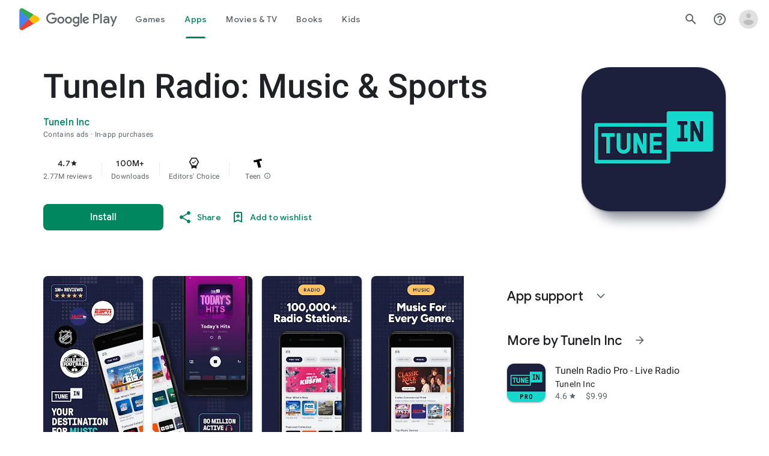

--- FILE ---
content_type: text/javascript; charset=UTF-8
request_url: https://www.gstatic.com/_/boq-play/_/js/k=boq-play.PlayStoreUi.en.XlLGfh3csKo.2021.O/ck=boq-play.PlayStoreUi.9kB7SD1bHDc.L.B1.O/am=GxZ3gD3vDwAASTDg98R_2BY/d=1/exm=A7fCU,ArluEf,BBI74,BVgquf,BfdUQc,EFQ78c,GkRiKb,IJGqxf,IZT63,IcVnM,JH2zc,JNoxi,JWUKXe,KUM7Z,LCkxpb,LEikZe,LvGhrf,MI6k7c,MdUzUe,MpJwZc,NkbkFd,NwH0H,O1Gjze,O6y8ed,OTA3Ae,P6sQOc,PHUIyb,PrPYRd,QIhFr,RMhBfe,RQJprf,RqjULd,RyvaUb,SWD8cc,SdcwHb,SpsfSb,UUJqVe,Uas9Hd,Ulmmrd,V3dDOb,WO9ee,XVMNvd,Z5uLle,Z5wzge,ZDZcre,ZwDk9d,_b,_tp,aTwUve,aW3pY,byfTOb,chfSwc,dfkSTe,e5qFLc,fI4Vwc,fdeHmf,fl2Zj,gychg,hKSk3e,hc6Ubd,indMcf,j9sf1,jX6UVc,kJXwXb,kjKdXe,lazG7b,lpwuxb,lsjVmc,lwddkf,m9oV,mI3LFb,mdR7q,n73qwf,nKuFpb,oEJvKc,p3hmRc,pCKBF,pYCIec,pjICDe,pw70Gc,q0xTif,qTnoBf,qfGEyb,rpbmN,sJhETb,sOXFj,soHxf,t1sulf,tBvKNb,tKHFxf,vNKqzc,vrGZEc,w9hDv,wW2D8b,wg1P6b,ws9Tlc,xQtZb,xUdipf,ywOR5c,z5Gxfe,zBPctc,zbML3c,zr1jrb/excm=_b,_tp,appdetailsview/ed=1/wt=2/ujg=1/rs=AB1caFVQxBySkTcKbLyfn7R9ffcfEWAIQw/ee=EVNhjf:pw70Gc;EmZ2Bf:zr1jrb;Hs0fpd:jLUKge;JsbNhc:Xd8iUd;K5nYTd:ZDZcre;LBgRLc:SdcwHb;Me32dd:MEeYgc;NJ1rfe:qTnoBf;NPKaK:SdcwHb;NSEoX:lazG7b;Pjplud:EEDORb;QGR0gd:Mlhmy;Rdd4dc:WXw8B;SNUn3:ZwDk9d;ScI3Yc:e7Hzgb;Uvc8o:VDovNc;YIZmRd:A1yn5d;a56pNe:JEfCwb;cEt90b:ws9Tlc;d0xV3b:KoEHyd;dIoSBb:SpsfSb;dowIGb:ebZ3mb;eBAeSb:zbML3c;iFQyKf:QIhFr;ikbPFc:UfnShf;lOO0Vd:OTA3Ae;nAu0tf:z5Gxfe;oGtAuc:sOXFj;pXdRYb:MdUzUe;qQEoOc:KUM7Z;qafBPd:yDVVkb;qddgKe:xQtZb;sgjhQc:bQAegc;wR5FRb:O1Gjze;wZnI8b:Oh9t6d;xqZiqf:BBI74;yEQyxe:TLjaTd;yxTchf:KUM7Z;zxnPse:GkRiKb/dti=1/m=yNB6me,qqarmf,FuzVxc,I8lFqf
body_size: -520
content:
"use strict";this.default_PlayStoreUi=this.default_PlayStoreUi||{};(function(_){var window=this;
try{
_.r("yNB6me");
_.Bt(_.DFa,class extends _.Ct{constructor(a){super(a.Sa)}H(){return"yNB6me"}N(){return!0}ab(){return _.rMc}});_.ht.yNB6me=_.wMc;
_.u();
_.r("qqarmf");
_.Bt(_.pGa,class extends _.Ct{constructor(a){super(a.Sa)}H(){return"qqarmf"}N(){return!0}ab(){return _.dOc}});_.ht.qqarmf=_.kQc;
_.u();
_.r("FuzVxc");
_.Bt(_.rGa,class extends _.Ct{constructor(a){super(a.Sa)}H(){return"FuzVxc"}N(){return!0}ab(){return _.GQc}});_.ht.FuzVxc=_.JQc;
_.u();
_.r("I8lFqf");
_.Bt(_.uGa,class extends _.Ct{constructor(a){super(a.Sa)}H(){return"I8lFqf"}N(){return!0}ab(){return _.MQc}});_.ht.I8lFqf=_.OQc;
_.u();
}catch(e){_._DumpException(e)}
}).call(this,this.default_PlayStoreUi);
// Google Inc.


--- FILE ---
content_type: text/plain; charset=utf-8
request_url: https://play.google.com/play/log?format=json&authuser&proto_v2=true
body_size: -435
content:
["900000","1768676085642"]

--- FILE ---
content_type: text/javascript; charset=UTF-8
request_url: https://www.gstatic.com/_/boq-play/_/js/k=boq-play.PlayStoreUi.en.XlLGfh3csKo.2021.O/ck=boq-play.PlayStoreUi.9kB7SD1bHDc.L.B1.O/am=GxZ3gD3vDwAASTDg98R_2BY/d=1/exm=A7fCU,ArluEf,BBI74,BVgquf,EFQ78c,GkRiKb,IZT63,IcVnM,JNoxi,KUM7Z,LCkxpb,LEikZe,MI6k7c,MdUzUe,MpJwZc,NwH0H,O1Gjze,O6y8ed,OTA3Ae,PrPYRd,QIhFr,RMhBfe,RyvaUb,SdcwHb,SpsfSb,UUJqVe,Uas9Hd,Ulmmrd,V3dDOb,WO9ee,XVMNvd,Z5uLle,ZDZcre,ZwDk9d,_b,_tp,aW3pY,byfTOb,e5qFLc,fl2Zj,gychg,hKSk3e,hc6Ubd,j9sf1,kjKdXe,lazG7b,lsjVmc,lwddkf,m9oV,mI3LFb,mdR7q,n73qwf,pYCIec,pjICDe,pw70Gc,qTnoBf,vrGZEc,w9hDv,wW2D8b,ws9Tlc,xQtZb,xUdipf,z5Gxfe,zbML3c,zr1jrb/excm=_b,_tp,appdetailsview/ed=1/wt=2/ujg=1/rs=AB1caFVQxBySkTcKbLyfn7R9ffcfEWAIQw/ee=EVNhjf:pw70Gc;EmZ2Bf:zr1jrb;Hs0fpd:jLUKge;JsbNhc:Xd8iUd;K5nYTd:ZDZcre;LBgRLc:SdcwHb;Me32dd:MEeYgc;NJ1rfe:qTnoBf;NPKaK:SdcwHb;NSEoX:lazG7b;Pjplud:EEDORb;QGR0gd:Mlhmy;Rdd4dc:WXw8B;SNUn3:ZwDk9d;ScI3Yc:e7Hzgb;Uvc8o:VDovNc;YIZmRd:A1yn5d;a56pNe:JEfCwb;cEt90b:ws9Tlc;d0xV3b:KoEHyd;dIoSBb:SpsfSb;dowIGb:ebZ3mb;eBAeSb:zbML3c;iFQyKf:QIhFr;ikbPFc:UfnShf;lOO0Vd:OTA3Ae;nAu0tf:z5Gxfe;oGtAuc:sOXFj;pXdRYb:MdUzUe;qQEoOc:KUM7Z;qafBPd:yDVVkb;qddgKe:xQtZb;sgjhQc:bQAegc;wR5FRb:O1Gjze;wZnI8b:Oh9t6d;xqZiqf:BBI74;yEQyxe:TLjaTd;yxTchf:KUM7Z;zxnPse:GkRiKb/dti=1/m=vNKqzc,fI4Vwc,sJhETb,JWUKXe,t1sulf,JH2zc,tBvKNb,soHxf,IJGqxf,wg1P6b,ywOR5c,PHUIyb,BfdUQc,oEJvKc,kJXwXb,chfSwc,aTwUve,indMcf,pCKBF,RQJprf,lpwuxb,NkbkFd,nKuFpb,zBPctc,jX6UVc,qfGEyb,fdeHmf,SWD8cc,tKHFxf,rpbmN
body_size: 51267
content:
"use strict";_F_installCss(".H1RBrd{max-width:500px}.UIeOBe{margin-top:30px;min-height:120px}.k2cXo{margin:0}.XWz5yd{margin-left:160px;padding:0 20px 20px}@media screen and (max-width:480px){.XWz5yd{margin-left:0;padding-left:0}}.iCVHHc{height:215px;text-align:center;width:160px}.FOYkDe{max-height:215px;max-width:160px}.Dtwbxf{font-size:28px}.Hv8szf{text-align:right}.rYrxJf,.rYrxJf:visited{color:#00838f;padding-left:3px}.F9JOfb{margin-right:3px}@media (max-height:calc(fit-content + 48px)){.ZDGq3b .VfPpkd-P5QLlc{max-height:calc(100% - 48px)}}@media (min-height:calc(fit-content + 48px)){.ZDGq3b .VfPpkd-P5QLlc{max-height:fit-content}}@media (-ms-high-contrast:active) and (min-height:calc(fit-content + 48px)),(-ms-high-contrast:none) and (min-height:calc(fit-content + 48px)){.ZDGq3b .VfPpkd-wzTsW{align-items:stretch;height:auto}}@media (max-width:528px){.ZDGq3b .VfPpkd-P5QLlc{max-width:calc(100vw - 48px)}}@media (min-width:528px){.ZDGq3b .VfPpkd-P5QLlc{max-width:480px}}@media (max-width:600px),(max-width:720px) and (max-height:400px),(min-width:720px) and (max-height:400px){.ZDGq3b.VfPpkd-Sx9Kwc-OWXEXe-n9oEIb .VfPpkd-P5QLlc{max-width:100vw}}.ZDGq3b .VfPpkd-P5QLlc{min-width:calc(100vw - 32px)}.ZDGq3b .VfPpkd-cnG4Wd{padding:24px 24px 18px 24px}@media screen and (min-width:720px){.ZDGq3b .VfPpkd-P5QLlc{min-width:600px}}@media screen and (min-width:720px) and (max-width:648px){.ZDGq3b .VfPpkd-P5QLlc{max-width:calc(100vw - 48px)}}@media screen and (min-width:720px) and (min-width:648px){.ZDGq3b .VfPpkd-P5QLlc{max-width:600px}}@media screen and (min-width:720px) and (max-width:600px),screen and (min-width:720px) and (max-width:720px) and (max-height:400px),screen and (min-width:720px) and (min-width:720px) and (max-height:400px){.ZDGq3b.VfPpkd-Sx9Kwc-OWXEXe-n9oEIb .VfPpkd-P5QLlc{max-width:100vw}}.Gqr3Sb{--gap-width:12px;margin:12px -16px 0;overflow:visible;padding:0 16px}.yUFvre{gap:var(--gap-width);padding:calc(var(--gap-width)/2) 0;padding-left:_get-adjusted-space(\"default\");scroll-snap-type:unset}.nL1Pwe{cursor:pointer;padding:10px 2px;text-align:center}.nL1Pwe:first-child{margin-left:1px}.nL1Pwe:last-child{margin-right:1px}.sdjgmb{width:100%}.Q7vmV{align-items:center;margin-top:8px;width:100%}.RFcWe{left:-14px;top:18px}.Hnoc8e{right:-14px;top:18px}.RQQX4{margin-left:12px;margin-right:8px}.RQQX4 .LFeKge,.d8xGFb .LFeKge{height:24px;width:24px}.Q7vmV .o1gy8c{width:100%}.Q7vmV .LFeKge{height:24px;width:24px}.RQQX4 .o1gy8c{margin-top:2px}.o1gy8c:focus .csaeVc,.o1gy8c:hover .csaeVc{color:#056449;fill:#056449;stop-color:#056449}.o1gy8c:focus .csaeVc:not(:disabled),.o1gy8c:hover .csaeVc:not(:disabled){color:#056449}.P9KVBf .o1gy8c:focus .csaeVc{color:#00b380;fill:#00b380;stop-color:#00b380}.P9KVBf .o1gy8c:focus .csaeVc:not(:disabled){color:#00b380}.P9KVBf .o1gy8c:hover .csaeVc{color:#00b380;fill:#00b380;stop-color:#00b380}.P9KVBf .o1gy8c:hover .csaeVc:not(:disabled){color:#00b380}.fmiEqb{display:none;margin:10px 0;width:100%}.X8BSVc:not(.VfPpkd-fmcmS-yrriRe-OWXEXe-OWB6Me) .VfPpkd-NSFCdd-Brv4Fb,.X8BSVc:not(.VfPpkd-fmcmS-yrriRe-OWXEXe-OWB6Me) .VfPpkd-NSFCdd-Ra9xwd,.X8BSVc:not(.VfPpkd-fmcmS-yrriRe-OWXEXe-OWB6Me) .VfPpkd-NSFCdd-MpmGFe{border-color:rgb(218,220,224)}.X8BSVc:not(.VfPpkd-fmcmS-yrriRe-OWXEXe-OWB6Me):not(.VfPpkd-fmcmS-yrriRe-OWXEXe-XpnDCe):hover .VfPpkd-NSFCdd-i5vt6e .VfPpkd-NSFCdd-Brv4Fb,.X8BSVc:not(.VfPpkd-fmcmS-yrriRe-OWXEXe-OWB6Me):not(.VfPpkd-fmcmS-yrriRe-OWXEXe-XpnDCe):hover .VfPpkd-NSFCdd-i5vt6e .VfPpkd-NSFCdd-Ra9xwd,.X8BSVc:not(.VfPpkd-fmcmS-yrriRe-OWXEXe-OWB6Me):not(.VfPpkd-fmcmS-yrriRe-OWXEXe-XpnDCe):hover .VfPpkd-NSFCdd-i5vt6e .VfPpkd-NSFCdd-MpmGFe{border-color:rgb(218,220,224)}.X8BSVc:not(.VfPpkd-fmcmS-yrriRe-OWXEXe-OWB6Me).VfPpkd-fmcmS-yrriRe-OWXEXe-XpnDCe .VfPpkd-NSFCdd-Brv4Fb,.X8BSVc:not(.VfPpkd-fmcmS-yrriRe-OWXEXe-OWB6Me).VfPpkd-fmcmS-yrriRe-OWXEXe-XpnDCe .VfPpkd-NSFCdd-Ra9xwd,.X8BSVc:not(.VfPpkd-fmcmS-yrriRe-OWXEXe-OWB6Me).VfPpkd-fmcmS-yrriRe-OWXEXe-XpnDCe .VfPpkd-NSFCdd-MpmGFe{border-color:rgb(218,220,224)}.X8BSVc:not(.VfPpkd-fmcmS-yrriRe-OWXEXe-OWB6Me).VfPpkd-fmcmS-yrriRe-OWXEXe-XpnDCe .VfPpkd-NSFCdd-i5vt6e .VfPpkd-NSFCdd-Brv4Fb,.X8BSVc:not(.VfPpkd-fmcmS-yrriRe-OWXEXe-OWB6Me).VfPpkd-fmcmS-yrriRe-OWXEXe-XpnDCe .VfPpkd-NSFCdd-i5vt6e .VfPpkd-NSFCdd-Ra9xwd,.X8BSVc:not(.VfPpkd-fmcmS-yrriRe-OWXEXe-OWB6Me).VfPpkd-fmcmS-yrriRe-OWXEXe-XpnDCe .VfPpkd-NSFCdd-i5vt6e .VfPpkd-NSFCdd-MpmGFe{border-width:1px}.J4Vmsd{width:100%}.koWCib{color:#01875f;fill:#01875f;stop-color:#01875f}.koWCib:not(:disabled){color:#01875f}.P9KVBf .koWCib{color:#00a173;fill:#00a173;stop-color:#00a173}.P9KVBf .koWCib:not(:disabled){color:#00a173}@media screen and (min-width:600px){.nL1Pwe{padding:10px}.fmiEqb{display:inline-flex}.Q7vmV{display:none}}.Rvudpb{color:rgb(32,33,36);fill:rgb(32,33,36);stop-color:rgb(32,33,36);font-size:.875rem;font-weight:400;letter-spacing:.0142857143em;line-height:1.25rem}.Rvudpb:not(:disabled){color:rgb(32,33,36)}.P9KVBf .Rvudpb{color:rgb(232,234,237);fill:rgb(232,234,237);stop-color:rgb(232,234,237)}.P9KVBf .Rvudpb:not(:disabled){color:rgb(232,234,237)}.efXJRc{align-items:center;display:flex;flex-grow:1}.PT2eod{border-radius:8px;box-shadow:0 -1px 5px rgba(0,0,0,.09),0 3px 5px rgba(0,0,0,.06),0 1px 2px rgba(0,0,0,.3),0 1px 3px rgba(0,0,0,.15);flex-shrink:0;height:48px;margin-right:16px;width:48px}@media screen and (min-width:1280px){.PT2eod{height:56px;width:56px}}.LUq2je{display:flex;flex-shrink:0}.ksLHF{color:rgb(32,33,36);fill:rgb(32,33,36);stop-color:rgb(32,33,36);font-family:\"Google Sans\",Roboto,Arial,sans-serif;line-height:1.75rem;font-size:1.375rem;letter-spacing:0;font-weight:400;font-weight:500;-webkit-box-orient:vertical;-webkit-line-clamp:1;display:-webkit-box;overflow:hidden}.ksLHF:not(:disabled){color:rgb(32,33,36)}.P9KVBf .ksLHF{color:rgb(232,234,237);fill:rgb(232,234,237);stop-color:rgb(232,234,237)}.P9KVBf .ksLHF:not(:disabled){color:rgb(232,234,237)}.cYHJbc{color:rgb(95,99,104);fill:rgb(95,99,104);stop-color:rgb(95,99,104);font-size:.875rem;font-weight:400;letter-spacing:.0178571429em;line-height:1.25rem;-webkit-box-orient:vertical;-webkit-line-clamp:1;display:-webkit-box;line-height:1.75rem;overflow:hidden}.cYHJbc:not(:disabled){color:rgb(95,99,104)}.P9KVBf .cYHJbc{color:rgb(154,160,166);fill:rgb(154,160,166);stop-color:rgb(154,160,166)}.P9KVBf .cYHJbc:not(:disabled){color:rgb(154,160,166)}.EnisIf{margin:-12px -12px 0 0;min-width:48px}@media (any-pointer:coarse){.Gqr3Sb{margin:12px 0;padding:0}}.QnvSid.VOBzC{z-index:2002}.lMimMe{color:rgb(32,33,36);fill:rgb(32,33,36);stop-color:rgb(32,33,36);font-family:\"Google Sans\",Roboto,Arial,sans-serif;line-height:1.5rem;font-size:1.125rem;letter-spacing:0;font-weight:400;align-items:center;display:flex}.lMimMe:not(:disabled){color:rgb(32,33,36)}.P9KVBf .lMimMe{color:rgb(232,234,237);fill:rgb(232,234,237);stop-color:rgb(232,234,237)}.P9KVBf .lMimMe:not(:disabled){color:rgb(232,234,237)}.UjXtlf{margin-top:16px}.axjpce{margin-right:4px}.BlLrjc{display:inline-block}.B4wkv{align-items:center;display:flex;margin:24px 0 4px}.B4wkv .LjbECb{font-size:18px;margin-right:16px}.aPeBBe{color:rgb(32,33,36);fill:rgb(32,33,36);stop-color:rgb(32,33,36)}.aPeBBe:not(:disabled){color:rgb(32,33,36)}.P9KVBf .aPeBBe{color:rgb(232,234,237);fill:rgb(232,234,237);stop-color:rgb(232,234,237)}.P9KVBf .aPeBBe:not(:disabled){color:rgb(232,234,237)}.dnM39b{list-style:inside;margin-left:34px}.Hxpbhb{font-family:Roboto,Arial,sans-serif;line-height:1rem;font-size:.75rem;letter-spacing:.025em;font-weight:400;align-items:center;display:flex}.RLg0jb{flex-shrink:0;margin-left:48px}@media screen and (min-width:600px){.xNUmN{column-count:2}}.Fx1lse{text-align:center}.k8Lt0 .jy7Abe{position:absolute;left:50%;top:50%;transform:translate(-50%,-50%)}.odk6He{display:grid;grid-template-columns:auto}.RHo1pe{padding:15px 0}.RHo1pe:not(:first-child){border-color:rgb(232,234,237);border-top:1px solid}.RHo1pe:not(:first-child):not(:disabled){border-color:rgb(232,234,237)}.P9KVBf .RHo1pe:not(:first-child){border-color:rgb(60,64,67)}.P9KVBf .RHo1pe:not(:first-child):not(:disabled){border-color:rgb(60,64,67)}.RbQjz{align-items:center;display:flex;flex-direction:column;justify-content:center;padding-top:15px;font-size:1.15rem}.nitQ6d{display:none}@media (max-height:732px){.vFondc .VfPpkd-P5QLlc{max-height:calc(100% - 32px)}}@media (min-height:732px){.vFondc .VfPpkd-P5QLlc{max-height:700px}}@media (-ms-high-contrast:active) and (min-height:732px),(-ms-high-contrast:none) and (min-height:732px){.vFondc .VfPpkd-wzTsW{align-items:stretch;height:auto}}.xoKNSc{margin:0 -24px;padding:0 40px}.Ud1OW{background-color:#e9f0fe}sentinel{}");
this.default_PlayStoreUi=this.default_PlayStoreUi||{};(function(_){var window=this;
try{
_.vGa=_.x("vNKqzc",[_.Il]);
_.r("vNKqzc");
var wRc=class extends _.kv{static Ma(){return{service:{view:_.LL}}}constructor(a){super();this.Cd=a.service.view}H(a){(a=a.event.target)&&(a=a.getAttribute("href"))&&_.JL(this.Cd,a)}};wRc.prototype.$wa$fAsfBd=function(){return this.H};_.rv(_.vGa,wRc);
_.u();
_.aQa=_.x("JH2zc",[]);_.we(_.aQa);
_.r("JH2zc");
_.DQb=class extends _.hv{constructor(){super();this.ha=this.na().Yb("VfPpkd-AznF2e-uDEFge-OWXEXe-GN5I5c");this.content=this.Ta("bN97Pc")}Bj(a){if(this.ha||!a)this.na().wb("VfPpkd-AznF2e-uDEFge-OWXEXe-auswjd");else{const b=this.H(),c=a.width/b.width;a=a.left-b.left;this.na().wb("VfPpkd-AznF2e-uDEFge-OWXEXe-di8rgd-RCfa3e");this.content.Nb("transform",`translateX(${a}px) scaleX(${c})`);this.H();this.na().Ab("VfPpkd-AznF2e-uDEFge-OWXEXe-di8rgd-RCfa3e");this.na().wb("VfPpkd-AznF2e-uDEFge-OWXEXe-auswjd");
this.content.Nb("transform","")}}H(){return this.content.el().getBoundingClientRect()}N(){this.na().Ab("VfPpkd-AznF2e-uDEFge-OWXEXe-auswjd")}};_.DQb.prototype.$wa$ZpywWb=function(){return this.N};_.DQb.prototype.$wa$fab5xd=function(){return this.H};_.sv(_.DQb,_.aQa);
_.u();
_.XPa=_.x("t1sulf",[_.ou]);_.we(_.XPa);
_.r("t1sulf");
var EQb=function(a,b,c,d,e){function f(h){return h.size()!==0||c.Ua()?c.data.an&&!h.size()||h.size()>1:!0}if(!f(a.find(".VfPpkd-cfyjzb"))&&(a=a.find(".VfPpkd-cfyjzb"),!f(a)))if(c.hc()){var g=!!c.Ua()?.toString();g?(a.size()?d.ui(a.el(),c.Ua()):(d=d.Pc(c.Ua()),b.before(d)),g&&!a.size()&&e()):(a.remove(),a.size()&&e())}else d.ui(a.el(),c.Ua())};var FQb=function(a,b){a.jd=b},GQb=function(a){var b=a.na().el();a={detail:{uV:a.na().el().id}};_.hh(b,"ndQSrb",void 0,void 0,a)},HQb=function(a,b){_.Lr(a.ma,"VfPpkd-jY41G-V67aGc",!!b);a.ma.Sc(b)},JT=class extends _.sN{constructor(){super();this.wD=_.Xe(_.qv(_.DQb,"s3t1lf"));this.hd=_.Xe(_.xM);this.Sb=_.Xe(_.zt);this.N=this.Oc=!1;this.jd=!0;this.dk=this.Ta("ksKsZd");this.ma=this.Ta("V67aGc");FQb(this,!this.getData("skipFocusOnActivate").Vb(!1));_.kN(this.na())&&(this.Oc=_.lN(this.na()),_.Ag(this.na().el(),
(a,b)=>this.Ne(a,b)))}Ne(a,b){this.Oc&&(a=b.data.isActive,typeof a==="boolean"&&a!==this.isActive()&&a&&GQb(this));a=b.hc();a!==this.xc()&&HQb(this,a||"");EQb(this.na(),_.vv(this,"V67aGc"),b,this.Sb,()=>{this.va()});a=!1;b.data.an&&!this.na().Yb("VfPpkd-AznF2e-OWXEXe-eu7FSc")?(this.na().wb("VfPpkd-AznF2e-OWXEXe-eu7FSc"),a=!0):!b.data.an&&this.na().Yb("VfPpkd-AznF2e-OWXEXe-eu7FSc")&&(this.na().Ab("VfPpkd-AznF2e-OWXEXe-eu7FSc"),a=!0);a&&this.va();return!0}xc(){return this.ma.rc()}isActive(){return this.na().Yb("VfPpkd-AznF2e-OWXEXe-auswjd")}Bj(a){this.na().wb("VfPpkd-AznF2e-OWXEXe-auswjd");
this.na().el().setAttribute("aria-selected","true");this.na().el().setAttribute("tabindex","0");this.wD.Bj(a);a=this.na().el()===document.activeElement;this.jd&&!a&&this.na().focus()}Ka(){this.na().Ab("VfPpkd-AznF2e-OWXEXe-auswjd");this.na().el().setAttribute("aria-selected","false");this.na().el().setAttribute("tabindex","-1");this.wD.N()}Ea(){return this.wD.H()}H(){const a=this.na().Rb().offsetWidth,b=this.na().Rb().offsetLeft;return{cw:b,dw:b+a}}getId(){return this.na().el().id}Lb(){this.na().focus()}Yd(){return this.na()}Wg(){return this.ha}uh(){return this.Uc()}ri(){return!1}Jg(){return this.dk.el().getBoundingClientRect()}click(a){GQb(this);
return super.click(a)}focus(a){a=super.focus(a);_.sM(this.hd,this);_.vM(this.hd,this,{ej:super.ej()});return a}blur(a){_.wM(this.hd,this);return super.blur(a)}hn(a){this.N=!0;return super.hn(a)}Vh(a){this.N=!0;return super.Vh(a)}Lc(){super.Lc();this.N&&(this.N=!1,_.tM(this.hd,this,this.oa))}Bc(a){_.uM(this.hd,this);super.Bc(a)}va(){_.wM(this.hd,this);this.jf()?_.vM(this.hd,this,{ej:this.ej()}):_.sM(this.hd,this)}};JT.prototype.$wa$Mkz1i=function(){return this.va};JT.prototype.$wa$jz8gV=function(){return this.Lc};
JT.prototype.$wa$p6p2H=function(){return this.Vh};JT.prototype.$wa$UX7yZ=function(){return this.hn};JT.prototype.$wa$O22p3e=function(){return this.blur};JT.prototype.$wa$AHmuwe=function(){return this.focus};JT.prototype.$wa$cOuCgd=function(){return this.click};JT.prototype.$wa$ek3GPb=function(){return this.Jg};JT.prototype.$wa$ZMyDuc=function(){return this.ri};JT.prototype.$wa$VMu6Hb=function(){return this.uh};JT.prototype.$wa$fkGEZ=function(){return this.Wg};JT.prototype.$wa$mlK5wb=function(){return this.Yd};
JT.prototype.$wa$Hmewsd=function(){return this.Lb};JT.prototype.$wa$pTuYge=function(){return this.getId};JT.prototype.$wa$VcWJGf=function(){return this.H};JT.prototype.$wa$ZgZz8b=function(){return this.Ea};JT.prototype.$wa$ZpywWb=function(){return this.Ka};JT.prototype.$wa$qs41qe=function(){return this.isActive};JT.prototype.$wa$TRoYe=function(){return this.xc};_.sv(JT,_.XPa);
_.u();
_.YPa=_.x("VNcg1e",[_.El]);
_.r("VNcg1e");
_.IQb=class extends _.Rs{static Ma(){return{rb:{soy:_.Mt}}}constructor(a){super();this.H=null;this.Bd=a.rb.soy}};_.Ns(_.YPa,_.IQb);
_.u();
_.ZPa=_.x("JWUKXe",[_.YPa]);
/*

 Copyright 2018 Google Inc.

 Permission is hereby granted, free of charge, to any person obtaining a copy
 of this software and associated documentation files (the "Software"), to deal
 in the Software without restriction, including without limitation the rights
 to use, copy, modify, merge, publish, distribute, sublicense, and/or sell
 copies of the Software, and to permit persons to whom the Software is
 furnished to do so, subject to the following conditions:

 The above copyright notice and this permission notice shall be included in
 all copies or substantial portions of the Software.

 THE SOFTWARE IS PROVIDED "AS IS", WITHOUT WARRANTY OF ANY KIND, EXPRESS OR
 IMPLIED, INCLUDING BUT NOT LIMITED TO THE WARRANTIES OF MERCHANTABILITY,
 FITNESS FOR A PARTICULAR PURPOSE AND NONINFRINGEMENT. IN NO EVENT SHALL THE
 AUTHORS OR COPYRIGHT HOLDERS BE LIABLE FOR ANY CLAIM, DAMAGES OR OTHER
 LIABILITY, WHETHER IN AN ACTION OF CONTRACT, TORT OR OTHERWISE, ARISING FROM,
 OUT OF OR IN CONNECTION WITH THE SOFTWARE OR THE USE OR OTHER DEALINGS IN
 THE SOFTWARE.
*/
_.Ypb=function(a,b){return(a.matches||a.webkitMatchesSelector||a.msMatchesSelector).call(a,b)};
var iQb=class{constructor(a,b){this.H=a;this.va=b}};var jQb,kQb;jQb=function(a){return{left:0,right:a.va.Rb().offsetWidth-a.H.Rb().offsetWidth}};kQb=function(a,b){a=jQb(a);return Math.min(Math.max(a.left,b),a.right)};_.lQb=class extends iQb{ha(){const a=this.H.el().scrollLeft,{right:b}=jQb(this);return Math.round(b-a)}oa(a){const b=jQb(this),c=this.H.el().scrollLeft;a=kQb(this,b.right-a);return{Dr:a,gq:a-c}}ma(a){const b=this.H.el().scrollLeft;a=kQb(this,b-a);return{Dr:a,gq:a-b}}N(a){return a}};var mQb;mQb=function(a,b){return Math.max(Math.min(0,b),a.H.Rb().offsetWidth-a.va.Rb().offsetWidth)};_.nQb=class extends iQb{ha(a){const b=this.H.el().scrollLeft;return Math.round(a-b)}oa(a){const b=this.H.el().scrollLeft;a=mQb(this,-a);return{Dr:a,gq:a-b}}ma(a){const b=this.H.el().scrollLeft;a=mQb(this,b-a);return{Dr:a,gq:a-b}}N(a,b){return a-b}};var oQb;oQb=function(a,b){return Math.min(Math.max(0,b),a.va.Rb().offsetWidth-a.H.Rb().offsetWidth)};_.pQb=class extends iQb{ha(a){const b=this.H.el().scrollLeft;return Math.round(b-a)}oa(a){const b=this.H.el().scrollLeft;a=oQb(this,a);return{Dr:a,gq:b-a}}ma(a){const b=this.H.el().scrollLeft;a=oQb(this,b+a);return{Dr:a,gq:b-a}}N(a,b){return a+b}};
_.r("JWUKXe");
var JQb=function(){return(0,_.N)('<div class="'+_.R("VfPpkd-AznF2e-OFz35")+'"></div>')};var KQb,MQb;KQb=function(a){a=_.hn(a.content.el(),"transform");if(a==="none")return 0;a=/\((.+?)\)/.exec(a);if(!a)return 0;[,,,,a]=a[1].split(",");return parseFloat(a)};MQb=function(a){a.N=!1;var b=KQb(a);const c=a.area.el().scrollLeft;b=a.Zm()?_.LQb(a).N(c,b):c-b;a.na().Ab("VfPpkd-AznF2e-vzJc7b-OWXEXe-oT9UPb");a.content.Nb("transform","translateX(0px)");a.area.el().scrollLeft=b};
_.LQb=function(a){if(!a.ma){{var b=a.area.el().scrollLeft;a.area.el().scrollLeft=b-1;const e=a.area.el().scrollLeft;if(e<0)a.area.el().scrollLeft=b,b=new _.nQb(a.area,a.content);else{var c=a.area.el().getBoundingClientRect(),d=a.content.el().getBoundingClientRect();c=Math.round(d.right-c.right);a.area.el().scrollLeft=b;b=c===e?new _.pQb(a.area,a.content):new _.lQb(a.area,a.content)}}a.ma=b}return a.ma};_.NQb=function(a,b){return Math.min(Math.max(0,b),a.content.Rb().offsetWidth-a.area.Rb().offsetWidth)};
_.KT=class extends _.kv{static Ma(){return{service:{Yea:_.IQb}}}constructor(a){super();this.N=!1;this.window=this.getWindow();this.Aa=a.service.Yea;this.area=this.Ta("vJ7A6b");this.content=this.Ta("bN97Pc");a=this.Aa;if(typeof a.H==="number")a=a.H;else{var b=a.Bd.Pc(JQb);b=new _.rn(b);(new _.rn(document.documentElement)).append(b);var c=b.Rb().offsetHeight-b.Rb().clientHeight;b.remove();a=a.H=c}this.area.Nb("margin-bottom",String(-a)+"px");this.area.wb("VfPpkd-AznF2e-LUERP-vJ7A6b-OWXEXe-XuHpsb");
_.Bh(this,new _.PP(this.area.el()))}H(){if(this.Zm()){var a=KQb(this);return _.LQb(this).ha(a)}a=KQb(this);return this.area.el().scrollLeft-a}ha(){return this.content.Rb().offsetWidth}scrollTo(a){if(this.Zm()){var b=_.LQb(this).oa(a);this.animate(b)}else b=this.H(),a=_.NQb(this,a),this.animate({Dr:a,gq:a-b})}oa(){if(!this.N)return!0;MQb(this);return!0}va(a){this.trigger("hICJmc",{BM:a.targetElement.Rb().scrollLeft,offsetWidth:a.targetElement.Rb().offsetWidth,zda:a.targetElement.Rb().scrollWidth})}fl(a){a=
a.event.target;this.N&&_.Ypb(a,".mdc-tab-scroller__scroll-content")&&(this.N=!1,this.na().Ab("VfPpkd-AznF2e-vzJc7b-OWXEXe-oT9UPb"))}animate(a){a.gq!==0&&(MQb(this),this.area.el().scrollLeft=a.Dr,this.content.Nb("transform",`translateX(${a.gq}px)`),this.area.el().getBoundingClientRect(),this.window.requestAnimationFrame(()=>{this.na().wb("VfPpkd-AznF2e-vzJc7b-OWXEXe-oT9UPb");this.content.Nb("transform","none")}),this.N=!0)}Zm(){return _.hn(this.content.el(),"direction")==="rtl"}};
_.KT.prototype.$wa$e204de=function(){return this.fl};_.KT.prototype.$wa$Y3U6Wb=function(){return this.va};_.KT.prototype.$wa$PNXF5=function(){return this.oa};_.KT.prototype.$wa$Wxpo4e=function(){return this.ha};_.KT.prototype.$wa$AkCrjc=function(){return this.H};_.rv(_.ZPa,_.KT);
_.u();
_.$Pa=_.x("sJhETb",[_.ZPa]);
_.r("sJhETb");
var OQb=function(a,b){if(a.Zm())return _.LQb(a).ma(b);const c=a.H();a=_.NQb(a,b+c);return{Dr:a,gq:a-c}};var LT=new Set;LT.add("ArrowLeft");LT.add("ArrowRight");LT.add("End");LT.add("Home");LT.add("Enter");LT.add(" ");var MT=new Map;MT.set(37,"ArrowLeft");MT.set(39,"ArrowRight");MT.set(35,"End");MT.set(36,"Home");MT.set(13,"Enter");MT.set(32," ");
var PQb=function(a){var b=_.So(a.na().find(".VfPpkd-AznF2e"));b=Array.from(b).map((c,d)=>_.wi(a.ji(c),e=>{a.N[d]=e}));return new _.df(b)},QQb=function(a,b){const c=a.N.findIndex(e=>e.isActive());if(!(b>=0&&b<a.N.length)||b===c)return!1;let d;c!==-1&&(a.N[c].Ka(),d=a.N[c].Ea());a.N[b].Bj(d);a.scrollIntoView(b);return!0},RQb=function(a){return a.N.map(b=>b.na().el())},NT=class extends _.kv{static Ma(){return{controller:{iq:{jsname:"mAKh3e",ctor:_.KT}}}}constructor(a){super();this.N=[];this.kq=!1;this.iq=
a.controller.iq;this.kq=this.getData("useAutomaticActivation").Vb(!1);this.uf(PQb(this))}H(a){if(QQb(this,a)){var b=this.na().el();_.hh(b,"lN8i5b",void 0,void 0,{detail:{index:a}})}}scrollIntoView(a){if(a>=0&&a<this.N.length)if(a===0)this.iq.scrollTo(0);else if(a===this.N.length-1)this.iq.scrollTo(this.iq.ha());else if(this.Zm()){var b=this.iq.H(),c=this.na().Rb().offsetWidth,d=this.N[a].H(),e=this.iq.ha();var f=e-d.cw-c-b;d=e-d.dw-b;const g=f+d;f=f>0||g>0?a+1:d<0||g<0?a-1:-1;if(f>=0&&f<this.N.length){const {cw:h,
dw:k}=this.N[f].H();a=f>a?Math.max(e-k-b-c+36,0):Math.min(e-h-b-36,0);b=this.iq;a!==0&&b.animate(OQb(b,a))}}else if(b=this.iq.H(),c=this.na().Rb().offsetWidth,f=this.N[a].H(),e=f.cw-b,f=f.dw-b-c,d=e+f,e=e<0||d<0?a-1:f>0||d>0?a+1:-1,e>=0&&e<this.N.length){const {cw:g,dw:h}=this.N[e].H();a=e<a?Math.min(h-b-36,0):Math.max(g-b-c+36,0);b=this.iq;a!==0&&b.animate(OQb(b,a))}}ha(){const a=this.iq.H()>0,b=this.iq.H()+this.na().Rb().offsetWidth<this.iq.ha();return{left:a,right:b}}Td(a){var b=a.event;a=LT.has(b.key)?
b.key:MT.get(b.keyCode);if(a===void 0)return!0;var c=a===" "||a==="Enter";c||b.preventDefault();if(this.kq&&c)return!0;b=this.de().activeElement;b=RQb(this).indexOf(b);if(c)return this.H(b),!0;c=this.Zm();const d=this.N.length-1;b=a==="End"?d:a==="ArrowLeft"&&!c||a==="ArrowRight"&&c?b-1:a==="ArrowRight"&&!c||a==="ArrowLeft"&&c?b+1:0;b<0?b=d:b>d&&(b=0);a=b;this.N[a].Lb();this.scrollIntoView(a);this.kq&&this.H(a);return!0}va(a){this.H(this.ma(a.event.detail.uV))}ma(a){for(let b=0;b<this.N.length;b++)if(this.N[b].getId()===
a)return b;return-1}oa(){return this.N.findIndex(a=>a.isActive())}Aa(a){return this.N[a]?.getId()}Zm(){return _.hn(this.na().el(),"direction")==="rtl"}};NT.prototype.$wa$XE3qVc=function(){return this.oa};NT.prototype.$wa$ts7vde=function(){return this.va};NT.prototype.$wa$I481le=function(){return this.Td};NT.prototype.$wa$jKlRYe=function(){return this.ha};_.rv(_.$Pa,NT);
_.u();
_.pIa=_.x("tBvKNb",[]);_.we(_.pIa);
_.r("tBvKNb");
_.IT=class extends _.hv{constructor(){super();this.Sb=_.Xe(_.zt);this.Oc=!1;_.kN(this.na())&&(this.Oc=_.lN(this.na()),_.Ag(this.na().el(),(a,b)=>this.Ne(a,b)))}Ne(a,b){this.Oc&&(a=!!b.data.isActive,a!==this.isActive()&&(a?this.Bj():this.H()));a=this.na().children().Qc(0);this.Sb.Pq(a.el(),b.yd());return!0}Bj(){_.tv(this.na(),"tabPanelActive","true");this.na().show()}H(){_.tv(this.na(),"tabPanelActive","false");this.na().Gd()}isActive(){return this.na().getData("tabPanelActive").Vb(!1)}};
_.IT.prototype.$wa$qs41qe=function(){return this.isActive};_.IT.prototype.$wa$ZpywWb=function(){return this.H};_.IT.prototype.$wa$CGLD0d=function(){return this.Bj};_.sv(_.IT,_.pIa);
_.u();
_.qIa=_.x("fI4Vwc",[_.pIa]);
_.r("fI4Vwc");
var SQb;SQb=function(a){const b=_.To(a.na(),".VfPpkd-AznF2e-ZMv3u").el();return _.wi(a.ji(b),c=>{a.N=c;return a.N})};
_.OT=class extends _.kv{static Ma(){return{controllers:{Xea:{jsname:"PAiuue",ctor:_.IT}}}}constructor(a){super();this.ha=[];this.uf(SQb(this));this.ha=a.controllers.Xea;_.jN(this.na())}H(a){this.N.H(a)}ma(a){return this.N.ma(a)}Aa(a){return this.N.Aa(a)}oa(){return this.N.oa()}va(a){a=a.event.detail.index;const b=this.Aa(a);this.ha.forEach(c=>{c.H()});this.ha[a]?.Bj();this.trigger("efhmcb",{index:a,id:b})}};_.OT.prototype.$wa$MhjYq=function(){return this.va};_.OT.prototype.$wa$XE3qVc=function(){return this.oa};
_.rv(_.qIa,_.OT);
_.u();
_.r("uu7UOe");
var Rvb;_.Pvb=function(a,b,c){a.xc!==null?(_.hN(a.na(),a.xc,c),a.xc=null):_.hN(a.na(),b,c)};_.Qvb=function(a){var b=a.Ea();a=b?.getData("tooltipIsRich").Vb(!1);b=b?.getData("tooltipIsPersistent").Vb(!1);return{Qn:a,Sl:b}};Rvb=async function(a){if(!a.ih){a.Jd=!0;try{const {service:b}=await _.hf(a,{service:{zg:_.bv}});a.ih=b.zg}catch(b){if(b instanceof _.Lda)return;throw b;}}return a.ih};
_.eO=class extends _.sN{constructor(){super();this.hd=_.Xe(_.xM);this.Jd=!1;this.xc=_.om(this.getData("idomClass"));_.jN(this.na())}Yd(){return this.na()}Wg(){return this.ha}uh(){return this.Uc()}ri(){return this.na().Yb("VfPpkd-Bz112c-LgbsSe")}Jg(){return(this.na().Yb("VfPpkd-Bz112c-LgbsSe")?this.Ta("s3Eaab"):this.Yd()).el().getBoundingClientRect()}Lc(){super.Lc();_.tM(this.hd,this,this.oa)}Bc(a,b){super.Bc(a,b);_.uM(this.hd,this)}click(a){if(!this.Uc()&&this.te()){const {Qn:b,Sl:c}=_.Qvb(this);
b&&c?this.jd():this.ma(3)}return super.click(a)}focus(a){a=super.focus(a);_.vM(this.hd,this,{ej:super.ej()});super.jf()&&this.na().wb("gmghec");this.te()&&super.jf()&&this.N(2);return a}blur(a){_.wM(this.hd,this);this.na().Ab("gmghec");this.te()&&this.ma(7,a.event);return super.blur(a)}La(a){this.te()&&this.N(1);return super.La(a)}Oa(a){a=super.Oa(a);this.te()&&this.ma(1);return a}Vh(a){a=super.Vh(a);this.te()&&this.N(5);return a}Hm(a){a=super.Hm(a);this.te()&&this.ma(5);return a}te(){const a=this.Lb();
return a?a.rc().length>0:!1}Lb(){if(this.na().getData("tooltipEnabled").Vb(!1)){var a=_.om(this.na().getData("tooltipId"));!a&&this.na().Jb("aria-describedby")&&(a=this.na().Jb("aria-describedby"));a||(_.To(this.na(),"[data-tooltip-id]").Cf()?_.To(this.na(),"[aria-describedby]").Cf()||(a=_.To(this.na(),"[aria-describedby]").Jb("aria-describedby")):a=_.To(this.na(),"[data-tooltip-id]").getData("tooltipId").H(""));a=a||null}else a=null;return a?(a=this.de().getElementById(a))?new _.rn(a):null:null}Ea(){const a=
this.na();if(!a.el().isConnected||!this.na().getData("tooltipEnabled").Vb(!1))return null;if(a.getData("tooltipId").Ve()||a.Jb("aria-describedby"))return a;let b=_.To(a,"[data-tooltip-id]");if(!b.Cf())return b.first();b=_.To(a,"[aria-describedby]");return b.Cf()?null:b.first()}Km(){return this.na().getData("isGm3Button").Vb(!1)}async N(a){const b=this.Ea();if(b&&b.el().isConnected){var c=await Rvb(this);c&&b.el().isConnected&&(a=c.N(b.el(),a))&&_.Bh(this,a)}}async ma(a,b){const c=this.Ea();if(c&&
this.Jd){const d=await (this.ih??Rvb(this));d&&d.ma(c.el(),a,b)}}async jd(){const a=this.Ea();if(a){const b=await Rvb(this);b&&a.el().isConnected&&b.La(a.el())}}async va(){this.te()&&this.ih&&this.ih.va()}contextmenu(a){super.contextmenu(a);return!0}Ka(){_.wM(this.hd,this);this.jf()?_.vM(this.hd,this,{ej:this.ej()}):_.sM(this.hd,this)}};_.eO.prototype.$wa$Mkz1i=function(){return this.Ka};_.eO.prototype.$wa$mg9Pef=function(){return this.contextmenu};_.eO.prototype.$wa$fLiPzd=function(){return this.va};
_.eO.prototype.$wa$yiFRid=function(){return this.jd};_.eO.prototype.$wa$ItCXyd=function(){return this.Km};_.eO.prototype.$wa$IrH4te=function(){return this.Ea};_.eO.prototype.$wa$XwOqFd=function(){return this.Lb};_.eO.prototype.$wa$cHeRTd=function(){return this.te};_.eO.prototype.$wa$yfqBxc=function(){return this.Hm};_.eO.prototype.$wa$p6p2H=function(){return this.Vh};_.eO.prototype.$wa$JywGue=function(){return this.Oa};_.eO.prototype.$wa$tfO1Yc=function(){return this.La};
_.eO.prototype.$wa$O22p3e=function(){return this.blur};_.eO.prototype.$wa$AHmuwe=function(){return this.focus};_.eO.prototype.$wa$cOuCgd=function(){return this.click};_.eO.prototype.$wa$jz8gV=function(){return this.Lc};_.eO.prototype.$wa$ek3GPb=function(){return this.Jg};_.eO.prototype.$wa$ZMyDuc=function(){return this.ri};_.eO.prototype.$wa$VMu6Hb=function(){return this.uh};_.eO.prototype.$wa$fkGEZ=function(){return this.Wg};_.eO.prototype.$wa$mlK5wb=function(){return this.Yd};
_.u();
_.Gu=_.nu("uu7UOe",[_.ou]);_.we(_.Gu);
_.pDa=_.x("soHxf",[_.Gu]);_.we(_.pDa);
_.Svb=function(a,b,c,d,e){function f(k){k=(c.H()||a.Yb("VfPpkd-LgbsSe-OWXEXe-Bz112c-M1Soyc")||a.Yb("VfPpkd-LgbsSe-OWXEXe-Bz112c-UbuQg"))&&!k.size()||k.size()>1;return!c?.Ua()||k}if(!f(a.find(".VfPpkd-kBDsod"))){var g=a.find(".VfPpkd-kBDsod");if(!f(g))if(c.H())d.ui(g.el(),c.Ua());else{var h=!!c?.Ua()?.toString();h?(g.size()?d.ui(g.el(),c.Ua()):(d=d.Pc(c.Ua()),c.N()?b.after(d):b.before(d)),b=c.N()?"VfPpkd-LgbsSe-OWXEXe-Bz112c-UbuQg":"VfPpkd-LgbsSe-OWXEXe-Bz112c-M1Soyc",a.Ab(b==="VfPpkd-LgbsSe-OWXEXe-Bz112c-UbuQg"?
"VfPpkd-LgbsSe-OWXEXe-Bz112c-M1Soyc":"VfPpkd-LgbsSe-OWXEXe-Bz112c-UbuQg"),a.wb(b),h&&!g.size()&&e()):(g.remove(),a.Ab("VfPpkd-LgbsSe-OWXEXe-Bz112c-UbuQg"),a.Ab("VfPpkd-LgbsSe-OWXEXe-Bz112c-M1Soyc"),g.size()&&e())}}};
_.r("soHxf");
var Tvb;Tvb=new Set(["aria-label","disabled"]);
_.fO=class extends _.eO{constructor(){super();this.Sb=_.Xe(_.zt);_.kN(this.na())&&(this.na().Yb("VfPpkd-LgbsSe")||this.na().Yb("VfPpkd-Bz112c-LgbsSe"))&&(this.na().el().__soy_skip_handler=this.Ne.bind(this))}hc(){return this.Xc("V67aGc").rc()}oc(a){this.Xc("V67aGc").Sc(a)}Gh(a){_.Po([(0,_.Mo)`aria-`],this.na().el(),"aria-label",a)}Ne(a,b){var c=b.hc();b.H()||typeof c!=="string"||c===this.Ta("V67aGc").rc()||(this.oc(c.toString()),this.Ka());_.Svb(this.na(),_.vv(this,"V67aGc"),b,this.Sb,()=>{this.Ka()});
!!b.Uc()!==this.Zd()&&this.Id(!!b.Uc());c=b.rd();c!==this.na().Jb("aria-label")&&(c?_.Po([(0,_.Mo)`aria-`],this.na().el(),"aria-label",c):_.vn(this.na(),"aria-label"));_.Pvb(this,a.data.Da,b.data.Da);a=(a=b.Fe())?a.toString():"";_.iN(this.na(),a,{Fo:Tvb});return!0}};_.fO.prototype.$wa$SQpL2c=function(){return this.hc};_.sv(_.fO,_.pDa);
_.u();
_.CFa=_.x("IJGqxf",[_.Tn,_.Il,_.Kn]);
_.r("IJGqxf");
var HLc=class extends _.kv{static Ma(){return{service:{xz:_.VT,view:_.LL,P7:_.$P}}}constructor(a){super();this.H=a.service.xz;this.Cd=a.service.view;this.wQ=a.service.P7}ha(a){let b=_.sg(a.data.getData("href"));const c=_.om(a.data.getData("navigation"));a.data.getData("addContinueUrlParam").Vb(!1)&&(b=_.Dp(_.Kp(b),"continue",_.tRb(this.H,window.location.href)).toString());a=_.om(a.data.getData("target"));c&&c==="server"?this.Cd.oa(b):a&&a!=="_self"?_.kf(window,b,a):_.JL(this.Cd,b);return!1}N(){this.wQ.Aa()}};
HLc.prototype.$wa$nixEK=function(){return this.N};HLc.prototype.$wa$fmKhsb=function(){return this.ha};_.rv(_.CFa,HLc);
_.u();
_.ju=_.x("RIHuTe",[_.jma]);
_.nAa=_.x("Yu3CRc",[_.Rf]);
_.ku=_.x("BCm2ob",[_.El,_.nAa,_.ul,_.Lm,_.qk]);
_.wEa=_.x("ApIzg",[_.El,_.On]);
_.Nu=_.x("VFlrye",[_.El,_.Vn,_.epa,_.ml,_.Rn,_.ku,_.Nn,_.Un,_.Pn,_.wEa,_.ul,_.ju]);
_.r("BfdUQc");
var uAc=_.x("BfdUQc");var vAc=class extends _.kv{static Ma(){return{}}H(a){_.hf(this,{service:{Wn:_.Nu}}).then(b=>{b.service.Wn.Wn({code:a.data})})}};vAc.prototype.$wa$eQqUMb=function(){return this.H};_.rv(uAc,vAc);
_.u();
_.hCa=_.x("vGCTM",[_.Qn,_.Il,_.ul]);
_.r("vGCTM");
var pJb,qJb,rJb;pJb=/[?&](PAffiliateId)=/i;qJb=/[?&](PCamRefId)=/i;
rJb=function(a){if(_.zm()&&a.H!=null){var b=a.H.get("GPAS");if(b){var c=b.afId,d=b.afIdParamName,e=b.ts,f=b.afCampaignId;b=b.afCampaignIdParamName;if(c&&e&&!(Date.now()-e>2592E5)){e=_.Kp("https://play.google.com/");_.Dp(e,d,c);f&&f.length!=0&&_.Dp(e,b,f);c=a.ma;d=c.Zv;e=e.toString();b=(12).toString();f=new _.oJb;_.Nj(f,1,e);b!=null?_.Pj(f,2,parseInt(b,10)):_.Pj(f,2,0);b=a.N.get().document.referrer;b!=null&&_.Nj(f,9,b);e=_.Gp(_.Kp(e),"referrer");e!=null&&_.Nj(f,8,e);e=new _.ko;_.A(e,_.oJb,6,f);const g=
new _.fo;f=g;b=Date.now().toString();_.Lj(f,1,b);f=g;_.eo(f,e.je());d.call(c,f);a.H.remove("GPAS")}}}};
_.sJb=class extends _.Rs{static Ma(){return{service:{jg:_.gR,view:_.LL,window:_.Wt}}}constructor(a){super();this.ma=a.service.jg;this.ha=a.service.view;this.N=a.service.window;this.H=(a=_.Eva("GPAS"))?new _.Lh(a):null;var b=this.N.get().location.href;if(a=pJb.exec(b)){a=a[1];var c=_.Kp(b,!0),d=_.Gp(c,a);if(d.length!=0){b=qJb.exec(b);var e=null,f=null;b&&(f=b[1],e=_.Gp(c,f));var g=Date.now();this.H!=null&&this.H.set("GPAS",{afId:d,afIdParamName:a,ts:g,afCampaignId:e,afCampaignIdParamName:f},g+2592E5);
_.Jp(c,a);b&&_.Jp(c,f);_.KL(this.ha,this.ha.Ij().na(),c.toString());rJb(this)}}else rJb(this)}};_.Ns(_.hCa,_.sJb);
_.u();
_.r("qxhHpe");

_.u();
_.wGa=_.x("oEJvKc",[_.hCa,_.Pu,_.Il,_.ul]);
_.r("oEJvKc");
var BRc=class extends _.kv{static Ma(){return{service:{hna:_.sJb,focus:_.vO,view:_.LL,window:_.Wt}}}constructor(a){super();this.mh=a.service.focus;this.Cd=a.service.view;this.window=a.service.window.get();a=this.Cd.N();a=_.rf(5,a);if(a?.startsWith("/web/")){var b=a.substring(4);a=this.Cd.N();_.nb(b,"/")||(b="/"+b);a=a.match(_.qf);_.KL(this.Cd,this,_.of(a[1],a[2],a[3],a[4],b,a[6],a[7]))}}zW(a,b){_.ih(this.window.document.body,"tGMTLb",b.og.getMetadata());this.na().Ab("xsXTx");this.N()||_.rO(this.mh,
new _.rn(this.window.document.body));return null}AW(){this.na().wb("xsXTx");return null}H(){return!1}N(){const a=_.rh(this.na().el(),"savedfocusid");return a&&this.na().el().querySelector('[data-focusid="'+a+'"]')||_.sO(this.mh,this.na()).filter(b=>b.hasAttribute("autofocus")).el()?!0:!1}};BRc.prototype.$wa$rFrphd=function(){return this.N};BRc.prototype.$wa$Q6GLuf=function(){return this.H};_.rv(_.wGa,BRc);_.NFb(BRc);
_.u();
_.TCa=_.x("kJXwXb",[_.xu]);
_.oX=function(a,b,c,d,e){a.open("span","ijOBRe");c&&a.ka("class",c);d&&a.ka("jslog",d);_.Z(e)&&_.CN(a,_.zN(e));_.CN(a,_.zN(_.Gq(b)));a.V();a.print(b);a.close();a.print(_.Hq(b))};_.pX=function(a,b,c,d,e){a.open("span","adjdlc");c&&a.ka("class",c);d&&a.ka("jslog",d);_.Z(e)&&_.CN(a,_.zN(e));_.CN(a,_.zN(_.Gq(b,!0)));a.V();a.print(b);a.Ca()};_.qX=function(a,b,c,d,e){a.open("div","tNFaWc");c&&a.ka("class",c);d&&a.ka("jslog",d);_.Z(e)&&_.CN(a,_.zN(e));_.CN(a,_.zN(_.Gq(b)));a.V();a.print(b);a.Ca()};
_.rX=function(a,b,c,d,e){a.open("div","Vnck3b");c&&a.ka("class",c);d&&a.ka("jslog",d);_.Z(e)&&_.CN(a,_.zN(e));_.CN(a,_.zN(_.Gq(b,!0)));a.V();a.print(b);a.Ca()};_.s2b=function(a,b,c,d,e,f){c=c===void 0?!0:c;a.open("h1","zpEMSb");d&&a.ka("class",d);e&&a.ka("jslog",e);_.Z(f)&&_.CN(a,_.zN(f));_.CN(a,_.zN(_.Gq(b)));a.V();a.print(b);a.close();c&&a.print(_.Hq(b))};_.t2b=function(a,b,c){a.open("h2","COIQkd");c&&a.ka("class",c);_.Z()&&_.CN(a,_.zN());_.CN(a,_.zN(_.Gq(b)));a.V();a.print(b);a.close();a.print(_.Hq(b))};
var DZc,EZc,GZc;_.l3=function(a,b,c){a.open("div","toWBoe");a.ka("class","wVqUob");a.V();a.ua("div","j1645");a.W(DZc||(DZc=["class","ClM7O"]));a.V();a.print(b);a.close();a.open("div","qqtU4");a.W(EZc||(EZc=["class","g1rdde"]));a.V();a.print(c);a.close();a.Ca()};
GZc=function(a,b){b=b||{};const c=b.sI;if(c!=null){b=_.Y(e=>{e.open("span","eRCh7b");e.W(FZc||(FZc=["itemprop","contentRating"]));e.V();e.O("Ma33Oe");_.oX(e,c.kb());e.U();e.close()});const d=_.Y(e=>{e.text(_.Hk("Rating"))});a.Dc("GYrB8b");_.l3(a,b,d);a.Hc()}};_.P("Vb","",0,GZc);GZc.Ga=_.M;var FZc,HZc=function(a){const b=_.Y(d=>{d.O("uuDTAe");_.WVb(d,"B6ueub","m46uhe");d.U()}),c=_.Y(d=>{d.text(_.Hk("Teacher Approved"))});a.Dc("ewzPU");_.l3(a,b,c);a.Hc()};_.P("Wb","",0,HZc);HZc.Ga=_.M;_.IZc=function(){return"Ratings and reviews are verified"};
_.JZc=function(){return"Ratings and reviews aren\u2019t verified"};
var LZc=function(a,b,c){b=b||{};const d=b.sI,e=c.ys;if(d!=null){b=_.Y(g=>{_.oB(d)&&e==="BR"&&(g.O("G7Flud"),_.cV(c,g,18,18,void 0,_.oB(d),"fVkJld"),g.U());g.open("span","JHvKkd");g.W(KZc||(KZc=["itemprop","contentRating"]));g.V();g.O("zjlK3e");_.oX(g,d.kb());g.U();g.close()});const f=_.Y(g=>{g.text(_.Hk("Rating"))});a.Dc("GYrB8b");_.l3(a,b,f);a.Hc()}};_.P("Vb","",1,LZc);LZc.Ga=_.M;var KZc;
_.abd=class extends _.HN{};
var bbd=class extends _.HN{},cbd,dbd=function(a){a.open("div","teLesd");a.W(cbd||(cbd="jsaction,click:CnOdef,jslog,228772; 1:17801; track:click;,class,rXZODf,role,button,tabindex,0".split(",")));a.ka("jscontroller","OuYqRc");a.ka("aria-label","More info about the Government badge");a.V();a.O("mEYPzb");_.KN(a,"info",void 0,void 0,void 0,"oUaal");a.U();a.Ca()},ebd,fbd,ibd=function(a,b,c){if(_.G(b.Dd,_.dB,169)?.H()?.getType()===1){b=_.Y(e=>{e.open("div","BT863e");e.W(gbd||(gbd=["jslog","228772; 1:17686; track:impression;"]));
e.V();const f=_.Y(g=>{g.O("WdoRve");g.open("svg","C8Kwac");g.W(ebd||(ebd="xmlns;http://www.w3.org/2000/svg;width;256;height;256;viewBox;0 0 20 20;fill;none".split(";")));g.V();g.ua("path","EfpXZ");g.W(fbd||(fbd=["d","M4.41669 14.9792L4.41669 7.91667L5.66669 7.91667L5.66669 14.9792L4.41669 14.9792ZM9.45835 14.9792L9.45835 7.91667L10.7084 7.91667L10.7084 14.9792L9.45835 14.9792ZM1.66669 17.4792L1.66669 16.2292L18.3334 16.2292L18.3334 17.4792L1.66669 17.4792ZM14.3334 14.9792L14.3334 7.91667L15.5834 7.91667L15.5834 14.9792L14.3334 14.9792ZM1.66669 6.66667L1.66669 5.5625L10 0.8125L18.3334 5.5625L18.3334 6.66667L1.66669 6.66667ZM4.45835 5.41667L15.5417 5.41667L10 2.25L4.45835 5.41667Z",
"fill","black"]));g.V();g.close();g.Ca();g.U()});e.O("yD0F5");_.LN(e,f,void 0,"J3Ldd");e.U();e.close()});const d=_.Y(e=>{e.open("span","J0lvQe");e.W(hbd||(hbd=["aria-label","Government App"]));e.V();e.O("QhLLef");_.oX(e,"Government");e.U();e.close();e.O("Qk4w5c");e.lc(bbd,"teLesd","div",null,c,dbd);e.U()});a.O("aI3KX");_.l3(a,b,d);a.U()}};_.P("Fc","",1,ibd);ibd.Ga=_.M;var gbd,hbd;
var jbd=class extends _.HN{},kbd,lbd=function(a){a.open("div","iimKy");a.W(kbd||(kbd="jsaction,click:CnOdef,jslog,220428; 1:17800; track:click;,class,wtp1uf,role,button,tabindex,0".split(",")));a.ka("jscontroller","kLjOgf");a.ka("aria-label","More info about the South African made badge");a.V();a.O("d1SKI");_.KN(a,"info",void 0,void 0,void 0,"oUaal");a.U();a.Ca()},mbd,nbd,obd,pbd,qbd,rbd,sbd,tbd,ubd,xbd=function(a,b,c){var d=c.ys;_.G(b.Dd,_.dB,169)?.H()?.getType()===2&&d==="ZA"&&(b=_.Y(e=>{e.open("div",
"vtUwBd");e.W(vbd||(vbd=["jslog","220428; 1:17689; track:impression;"]));e.V();const f=_.Y(g=>{g.O("QTx1ac");g.open("svg","T760Td");g.W(mbd||(mbd="width;256;height;256;viewBox;0 0 256 256;fill;none;xmlns;http://www.w3.org/2000/svg".split(";")));g.V();g.ua("path","bWhh7");g.W(nbd||(nbd=["d","M2.048 49.9839C45.7805 28.1676 89.3517 36.0524 133.443 42.8236C173.176 48.9266 213.356 54.2335 253.952 33.9839V206.016C210.22 227.832 166.648 219.947 122.557 213.176C82.8237 207.073 42.6445 201.766 2.048 222.016V49.9839Z",
"fill","#002395"]));g.V();g.close();g.ua("path","mIohL");g.W(obd||(obd=["d","M2.048 49.9839C45.7805 28.1676 89.3517 36.0524 133.443 42.8236C173.176 48.9266 213.356 54.2335 253.952 33.9839V120C210.22 141.816 166.648 133.931 122.557 127.16C82.8237 121.057 42.6445 115.75 2.048 136V49.9839Z","fill","#DE3831"]));g.V();g.close();g.ua("path","wAw1Ce");g.W(pbd||(pbd=["d","M2.048 49.9839C43.648 57.6306 85.1123 92.0728 128 128C86.4589 149.937 44.7514 171.54 2.048 222.016V49.9839Z","fill","black"]));g.V();g.close();
g.ua("path","DZcNtd");g.W(qbd||(qbd=["d","M2.048 49.984C18.711 41.6717 35.3485 37.6115 52.5133 36.2163C80.2176 52.928 107.917 76.7872 136.481 100.634C175.132 106.499 214.144 111.186 253.952 91.328V148.672C215.127 168.041 176.474 164.045 136.481 157.978C108.767 172.692 81.0368 186.493 52.5133 208.248C35.8605 209.603 19.2026 213.458 2.048 222.016V187.553C26.967 158.098 51.8682 138.222 77.5347 121.956C52.6618 103.744 27.6915 89.1622 2.048 84.4467V49.984Z","fill","white"]));g.V();g.close();g.ua("path",
"QaUlzb");g.W(rbd||(rbd=["d","M2.048 49.9839C43.648 57.6306 85.1123 92.0728 128 128C86.4589 149.937 44.7514 171.54 2.048 222.016V49.9839Z","fill","black"]));g.V();g.close();g.ua("path","s8Arhe");g.W(sbd||(sbd=["d","M2.048 49.9839C43.648 57.6306 85.1123 92.0728 128 128C86.4589 149.937 44.7514 171.54 2.048 222.016V187.553C26.967 158.098 51.8682 138.222 77.5347 121.956C52.6618 103.744 27.6915 89.1621 2.048 84.4466V49.9839Z","fill","#FFB612"]));g.V();g.close();g.ua("path","A2uAUd");g.W(tbd||(tbd=["d",
"M2.048 49.9838C12.0499 44.9944 22.0339 41.5307 32.3328 39.2241C65.5872 54.5432 98.8058 82.8952 133.094 111.583C172.851 117.693 213.002 123.223 253.952 102.797V137.203C214.003 157.133 174.244 152.315 133.094 145.989C99.8451 163.584 66.5395 180.293 32.3328 211.256C22.336 213.496 12.3494 216.878 2.048 222.016V201.344C33.6358 164.004 65.1853 142.116 97.7152 123.694C66.2195 98.5035 34.5318 76.6308 2.048 70.6558V49.9838Z","fill","#007A4D"]));g.V();g.close();g.ua("path","bKTuV");g.W(ubd||(ubd="opacity;0.2;d;M2.048 49.9839C45.7805 28.1676 89.3517 36.0524 133.443 42.8236C173.176 48.9266 213.356 54.2335 253.952 33.9839V206.016C210.22 227.832 166.648 219.947 122.557 213.176C82.8237 207.073 42.6445 201.766 2.048 222.016V49.9839ZM10.048 54.9477V209.7C88.5274 176.865 166.51 234.286 245.952 201.052V46.3C167.473 79.1346 89.4899 21.7138 10.048 54.9477Z;fill;#1A1A1A".split(";")));
g.V();g.close();g.Ca();g.U()});e.O("d26mhf");_.LN(e,f,void 0,"cqs0qd");e.U();e.close()}),d=_.Y(e=>{e.open("span","VZcCAb");e.W(wbd||(wbd=["aria-label","South African Made"]));e.V();e.O("Too04");_.oX(e,"ZA Made");e.U();e.close();e.O("eXwuec");e.lc(jbd,"iimKy","div",null,c,lbd);e.U()}),a.Dc("GUOsUd"),_.l3(a,b,d),a.Hc())};_.P("Ec","",1,xbd);xbd.Ga=_.M;var vbd,wbd;
_.r("kJXwXb");
var Abd=function(a,b){a=a.QP;const c=_.T(_.V(),_.TVb(b,"Learn more",void 0,void 0,void 0,void 0,void 0,void 0,(0,_.fq)(""+_.TW(b,_.Bzc(a))),"_blank"));_.T(c,_.C2(b));return _.T(_.V(),_.B2(b,_.T(_.T(_.T(_.S(_.T(_.S(_.V(),'<div class="'+_.R("oS3zXb")+'">'),_.KV(b,120,40,void 0,_.VA(a),"gQLaEd",void 0,void 0,(0,_.gq)('alt="'+_.R("Content rating")+'" itemprop="image"'))),"<span>"+_.qq(a.kb())+"</span></div>"),_.YU(_.bV(a))!=null?_.S(_.T(_.S(_.V(),'<div class="'+_.R("bdxpHd")+'">'),_.qq(_.YU(_.bV(a)))),
"</div>"):""),_.YU(a.H())!=null?_.S(_.T(_.S(_.V(),'<div class="'+_.R("bdxpHd")+'">'),_.qq(_.YU(a.H()))),"</div>"):""),_.YU(_.G(a,_.aw,7))!=null?_.S(_.T(_.S(_.V(),'<div class="'+_.R("bdxpHd")+'">'),_.qq(_.YU(_.G(a,_.aw,7)))),"</div>"):""),c))},Bbd=class extends _.kv{static Ma(){return{service:{dialog:_.SU},soy:{RP:_.abd}}}constructor(a){super();this.Jc=a.service.dialog;this.RP=a.soy.RP}openDialog(){this.Jc.openDialog(Abd,{QP:this.RP.data.QP})}};Bbd.prototype.$wa$CnOdef=function(){return this.openDialog};
_.rv(_.TCa,Bbd);


_.u();
_.r("YYmHzb");
_.UQ=class extends _.Rs{constructor(){super();this.Fl=new _.$B}H(a){return this.Fl.H(a)}tF(){return this.Fl.tF()}};_.Ns(_.qk,_.UQ);
_.u();
var lIb,iIb,jIb,kIb;
_.mIb=function(a,b){const c=b||{};b=c.document||document;const d=_.Ha(a).toString(),e=_.Wg(new _.Ml(b),"SCRIPT");var f={V1:e,vy:void 0};const g=new _.Ne(iIb,f);let h=null;const k=c.timeout!=null?c.timeout:5E3;k>0&&(h=window.setTimeout(function(){jIb(e,!0);g.H(new kIb(1,"Timeout reached for loading script "+d))},k),f.vy=h);e.onload=e.onreadystatechange=function(){e.readyState&&e.readyState!="loaded"&&e.readyState!="complete"||(jIb(e,c.Kna||!1,h),g.callback(null))};e.onerror=function(){jIb(e,!0,h);
g.H(new kIb(0,"Error while loading script "+d))};f=c.attributes||{};_.mb(f,{type:"text/javascript",charset:"UTF-8"});_.qla(e,f);_.mf(e,a);lIb(b).appendChild(e);return g};lIb=function(a){const b=_.Ol(a);return b&&b.length!==0?b[0]:a.documentElement};iIb=function(){if(this&&this.V1){const a=this.V1;a&&a.tagName=="SCRIPT"&&jIb(a,!0,this.vy)}};jIb=function(a,b,c){c!=null&&_.ca.clearTimeout(c);a.onload=()=>{};a.onerror=()=>{};a.onreadystatechange=()=>{};b&&window.setTimeout(function(){_.Yl(a)},0)};
kIb=function(a,b){let c="Jsloader error (code #"+a+")";b&&(c+=": "+b);_.ja.call(this,c);this.code=a};_.Zh(kIb,_.ja);
_.r("Majtt");
_.nIb=(0,_.Sa)`https://payments.sandbox.google.com/payments/v4/js/integrator.js?rk=1`;_.oIb=(0,_.Sa)`https://payments.google.com/payments/v4/js/integrator.js?rk=1`;
_.u();
_.r("WpAucf");
var qIb,pIb;qIb=function(a=!1){var b=pIb.Ib();if(b.H)return b.H;b.H=_.mIb(a?_.nIb:_.oIb,{attributes:{async:!0,"data-payments-main":"data-payments-main"},timeout:3E4}).then(()=>{},c=>Promise.reject(`Failed to load the instrument manager script with error: ${c}`));return b.H};pIb=class{constructor(){this.H=null}static Ib(){return _.Ak(pIb)}};
_.VQ=class extends _.Rs{static Ma(){return{service:{Kg:_.at,Of:_.UQ}}}constructor(a){super();this.Ou=a.service.Kg;this.Of=a.service.Of;a=this.Ou.get("B3n0Re").Vb(!1);this.H=qIb(a)}};_.Ns(_.Lm,_.VQ);
_.u();
_.r("ajoVw");
_.rIb=function(a,b){return a.H.H.then(()=>_.Th("payments.business.integration.ClientTokenFactory").createClientTokenAsync(b))};_.sIb=class extends _.Rs{static Ma(){return{service:{CA:_.VQ}}}constructor(a){super();this.H=a.service.CA}};_.Ns(_.jma,_.sIb);
_.u();
_.Fs(_.ml,_.ll);
var B1b=class extends _.v{constructor(a){super(a)}};_.XW=class extends _.v{constructor(a){super(a)}Nc(){return _.G(this,B1b,1)}};_.Mq[175900044]={esa:_.ke(175900044,_.Lq,_.XW)};var YW=class extends _.v{constructor(a){super(a)}H(){return _.cj(this,_.fC,1,_.Wi())}};YW.prototype.qa="ZprKBc";var C1b=_.ke(175900044,_.Nq,YW);_.Oq[175900044]={hca:C1b};new _.If("175900044",YW,_.XW);(new _.C(YW)).hca=C1b;_.Io.ZprKBc=_.Ho;new _.C(YW);_.Io.ZprKBc=_.Ho;_.D1b=new _.If("d5TsKd",YW,_.XW,[_.Rk,175900044,_.Tk,!0,_.Uk,"/PlayStoreDataService.PlayUniqueUserDevices"]);
_.r("bDt8Bf");
_.P("Q","",0,function(){return(0,_.gq)(_.A1b())});_.E1b=class extends _.Rs{static Ma(){return{rb:{soy:_.Mt},service:{dialog:_.yW,jc:_.lM}}}constructor(a){super();this.N=a.rb.soy;this.H=a.service.dialog;this.ha=a.service.jc}};_.Ns(_.cpa,_.E1b);
_.u();
_.r("OpQVcc");
_.F1b=class extends _.Rs{static Ma(){return{rb:{soy:_.Mt},service:{dialog:_.yW}}}constructor(a){super();this.N=a.rb.soy;this.H=a.service.dialog}};_.Ns(_.dpa,_.F1b);
_.u();
_.r("gCNtGd");
var aRb;aRb=function(a){return _.J(a,_.JTa,22,_.Lw)};_.bRb=class extends _.v{constructor(a){super(a)}};_.bRb.prototype.qa="PGYHBd";_.RT=class extends _.v{constructor(a){super(a)}};_.RT.prototype.qa="gpKXZ";_.cRb=[3,5];_.dRb=class extends _.v{constructor(a){super(a)}Ja(){return _.G(this,_.X,1)}zc(){return _.J(this,_.kw,5,_.cRb)}Ge(){return _.G(this,_.Wv,4)}};_.dRb.prototype.qa="ZCy80d";var eRb=new _.ZB("45670958",!1);var fRb,gRb;fRb=function(a){a.H||(a.H=_.hf(a,{service:{view:_.Il}}).then(b=>b.service.view));return a.H};gRb=function(a,b,c){a.ha?_.kf(window,(_.QQ(b)||(0,_.Ks)``).toString(),c):_.Gs((_.QQ(b)||(0,_.Ks)``).toString(),{target:c})};
_.ST=class extends _.Rs{static Ma(){return{service:{Of:_.UQ}}}constructor(a){super();this.N=a.service.Of;this.ha=this.N.H(eRb)}navigate(a,b="_blank"){switch(_.$i(a,_.Vv)){case 5:a=a.H();const c=(_.QQ(a)||(0,_.Ks)``).toString();_.Kp(c).H.startsWith("/store/points")?fRb(this).then(d=>_.JL(d,_.yp(_.Kp(c),_.Op(_.Kp(d.N()).N.clone(),["utm_source"])).toString())):fRb(this).then(d=>_.JL(d,c));break;case 6:gRb(this,a.ha(),b);break;case 9:gRb(this,_.UA(a).getUrl(),b);break;case 2:if(aRb(a.N()))fRb(this).then(d=>
_.JL(d,_.yp(_.Kp("/store/points"),_.Op(_.Kp(d.N()).N.clone(),["utm_source"])).toString()));else throw Error("jf`"+_.$i(a,_.Vv));break;default:throw Error("jf`"+_.$i(a,_.Vv));}}};_.Ns(_.Pn,_.ST);
_.u();
_.sEa=_.x("sB5Jlf",[_.ul]);
_.tEa=_.x("BrkcBe",[_.ul]);
_.uEa=_.x("wzCHmc",[_.El,_.On,_.Qn,_.tEa,_.qk]);
_.Mu=_.x("GnUsze",[_.uEa,_.sEa,_.ul]);
_.r("CxPp1d");
var V1b;V1b=function(a,b){const c=_.ri();_.si(_.hf(a,{service:{Vn:_.Mu}}).then(({service:d})=>d.Vn.H(b)),()=>c.resolve());return c.promise};_.W1b=function(a,b){let c=_.Qf();switch(_.$i(b,_.cRb)){case 3:a.H.navigate(_.J(b,_.Wv,3,_.cRb));break;case 5:c=V1b(a,b.zc());break;default:a.H.navigate(b.Ge())}c.then(()=>b)};_.X1b=class extends _.Rs{static Ma(){return{service:{navigation:_.ST}}}constructor(a){super();this.H=a.service.navigation}};_.Ns(_.epa,_.X1b);
_.u();
_.r("KyP8jd");
var V2b;V2b={Mka:"rapt",Ska:"raboi",Tka:"rahi",Uka:"raii",Vka:"rasi",Wka:"rgrs"};_.W2b=class extends _.Rs{static Ma(){return{service:{view:_.LL,window:_.Wt}}}constructor(a){super();this.H=a.service.view;this.N=a.service.window}remove(){const a=_.Kp(this.N.get().location.href);Object.keys(V2b).forEach(b=>_.Jp(a,V2b[b]));_.KL(this.H,this.H.Ij().na(),a.toString())}};_.Ns(_.fpa,_.W2b);
_.u();
_.r("Elfftd");
_.nJb=class extends _.v{constructor(a){super(a)}};_.hR=function(a){const b=new _.ko;_.jo(b,a);return b};_.iR=function(a){const b=new _.ho;b.He(a.eventType);a.Dk&&_.dR(b,a.Dk);a.statusCode&&_.Pj(b,72,a.statusCode);a.KX&&_.A(b,_.nJb,32,a.KX);a.qba!=void 0&&_.Fj(b,15,a.qba);a.cZ&&_.Nj(b,5,a.cZ);a.errorCode&&_.Hj(b,4,a.errorCode);return b};_.jR=class extends _.Rs{static Ma(){return{service:{le:_.gR}}}constructor(a){super();this.H=a.service.le}};_.Ns(_.Rn,_.jR);
_.u();
_.gIa=_.x("Tuy47d",[_.At]);
_.NW=class extends _.v{constructor(a){super(a)}};_.NW.prototype.qa="eN36M";_.Mq[149762737]={Wra:_.ke(149762737,_.Lq,_.NW)};var o0b=class extends _.v{constructor(a){super(a)}getUrl(){return _.I(this,1)}};o0b.prototype.qa="YGTV9b";_.Oq[149762737]={Xra:_.ke(149762737,_.Nq,o0b)};new _.C(_.NW);new _.C(o0b);_.Io.YGTV9b=_.Ho;_.p0b=new _.If("jQpoKd",o0b,_.NW,[_.Rk,149762737,_.Tk,!0,_.Uk,"/PlayStoreDataService.PlayKoreanAgeVerificationUrl"]);
_.q0b=class extends _.v{constructor(a){super(a)}Ja(){return _.G(this,_.X,1)}};_.r0b=class extends _.v{constructor(a){super(a)}Ja(){return _.G(this,_.X,1)}};_.Mq[149067719]={Sra:_.ke(149067719,_.Lq,_.r0b)};var s0b=class extends _.v{constructor(a){super(a)}eg(){return _.G(this,_.Rv,1)}};s0b.prototype.qa="CT3nxb";_.Oq[149067719]={Tra:_.ke(149067719,_.Nq,s0b)};new _.C(s0b);_.Io.CT3nxb=_.Ho;_.t0b=new _.If("jdvjK",s0b,_.r0b,[_.Rk,149067719,_.Tk,!0,_.Uk,"/PlayStoreDataService.PlayItemImageThumbnail"]);_.u0b=_.cC({Za:!1,name:"w39Shc",Xa:_.gIa,params:{ctor:_.q0b},mb:[],data:{Xpa:function(a,b,c){b=c||{};c=b.Pa||"rpc";var d=new _.r0b;_.D(a,_.X,1)&&(a=a.Ja(),_.A(d,_.X,1,a));a={fatal:!0,Fb:[{key:_.bt,value:new _.WE},{key:_.ct,value:new _.WE}]};let e;for(e in b)a[e]=b[e];return{ub:_.t0b,Pa:c,Eb:d,metadata:a}},bqa:function(a,b,c){a=c||{};b=a.Pa||"rpc";c=new _.NW;var d={fatal:!0,Fb:[{key:_.bt,value:new _.WE},{key:_.ct,value:new _.WE}]};let e;for(e in a)d[e]=a[e];return{ub:_.p0b,Pa:b,Eb:c,metadata:d}}},
lb:()=>({variant:null,Wa:[],Ya:{}}),hb:{},children:{}});
_.v0b=class extends _.v{constructor(a){super(a)}};_.v0b.prototype.H=_.p(134);_.Fh(_.Wn);
_.OW=class extends _.v{constructor(a){super(a)}};_.OW.prototype.qa="ni6SDe";_.Mq[149788983]={Yra:_.ke(149788983,_.Lq,_.OW)};var PW=class extends _.v{constructor(a){super(a)}H(){return _.oj(this,1)}};PW.prototype.qa="oNZsae";var w0b=_.ke(149788983,_.Nq,PW);_.Oq[149788983]={eca:w0b};new _.If("149788983",PW,_.OW);(new _.C(PW)).eca=w0b;_.Io.oNZsae=_.Ho;new _.C(_.OW);new _.C(PW);_.Io.oNZsae=_.Ho;_.x0b=new _.If("vZPbde",PW,_.OW,[_.Rk,149788983,_.Tk,!0,_.Uk,"/PlayStoreDataService.PlayKoreanUserAdultVerified"]);
_.r("WXw8B");
var y0b=function(a){return _.Ej(a,1)},z0b=function(a,b){return _.A(a,_.X,1,b)},A0b=function(a,b){a=a.vn;return _.T(_.V(),_.f0b(b,160,215,"FOYkDe","iCVHHc",void 0,a))},B0b=function(){let a='<span class="'+_.R("Dtwbxf")+'">';return(0,_.N)(a+"Verify your age to continue</span>")},C0b=function(a){a=a.q5;const b=_.S(_.V(),'<div class="'+_.R("Hv8szf")+'">');_.T(b,_.XV({content:(0,_.N)("Cancel"),jh:"",We:"F9JOfb",attributes:(0,_.gq)('data-id="'+_.R("IbE0S")+'"'),jsaction:"click:DJ6zke"}));_.T(b,_.ZV({href:a,
content:(0,_.N)("Verify your age"),jh:""}));_.S(b,"</div>");return b},D0b=function(){let a='<div class="'+_.R("XWz5yd")+'"><div class="'+_.R("w1uOVe")+'">';return(0,_.N)(a+"Please try again in few minutes.</div></div>")},E0b=function(){const a=_.S(_.V(),'<div class="'+_.R("Hv8szf")+'">');_.T(a,_.WV({content:(0,_.N)("Close"),Da:_.bW(),attributes:(0,_.gq)('data-id="'+_.R("TvD9Pc")+'"'),jsaction:"click:DJ6zke"}));_.S(a,"</div>");return a},F0b=function(){let a='<span class="'+_.R("Dtwbxf")+'">';return(0,_.N)(a+
"Unable to verify</span>")};_.Fs(_.jl);var QW=class extends _.v{constructor(a){super(a)}Ja(){return _.G(this,_.X,1)}};QW.prototype.qa="ah5tfb";_.Mq[149781727]={Pra:_.ke(149781727,_.Lq,QW)};var RW=class extends _.v{constructor(a){super(a)}};RW.prototype.qa="zkbqDe";var G0b=_.ke(149781727,_.Nq,RW);_.Oq[149781727]={cca:G0b};new _.If("149781727",RW,QW);(new _.C(RW)).cca=G0b;_.Io.zkbqDe=_.Ho;new _.C(QW);_.Io.ah5tfb=_.Ho;_.W(QW,_.X,function(a){a=a.Ja();return a!=null?[a]:[]});new _.C(RW);_.Io.zkbqDe=_.Ho;var H0b=new _.If("aDox6b",RW,QW,[_.Rk,149781727,_.Tk,!0,_.Uk,"/PlayStoreDataService.PlayItemCountryContentRestrictions"]);var K0b=function(a,b){if(I0b(b))return _.Qf(1);const c={};b=J0b(b);c[b.Vd().toString()]=b;const d=_.x0b.Ib(new _.OW);_.zm()&&(c[d.Vd().toString()]=d);const e=a.N.execute(c);return e[b.Vd().toString()].then(f=>y0b(_.G(f,_.v0b,1))!=2?_.Qf(1):_.zm()?e[d.Vd().toString()].then(g=>g.H()?1:2):_.Qf(3)).ld(()=>4)},M0b=function(a,b,c){b=L0b(b);const d={};d[b.Vd().toString()]=b;a.N.execute(d)[b.Vd().toString()].then(e=>{const f=a.Aa.N(D0b);_.wW(a.ha,f,c,_.HW(_.qW(_.oW(_.UV(),F0b),E0b),A0b,{vn:e.eg()}).Kb())})},
N0b=function(a,b,c){var d=_.p0b.Ib(new _.NW);const e=L0b(b);var f={};f[d.Vd().toString()]=d;f[e.Vd().toString()]=e;f=a.N.execute(f);d=_.Rg([f[d.Vd().toString()],f[e.Vd().toString()]]);const g=z0b(new _.q0b,b);d.then(h=>{var k=a.ha,l=_.oW(_.UV(),B0b);var n=h[0].getUrl();const q=_.zp(_.Kp(a.ma.location.href),"kavr").toString();n=_.Dp(_.Kp(n),"prev",q).toString();_.xW(k,_.u0b,g,c,_.HW(_.qW(l,C0b,{q5:n}),A0b,{vn:h[1].eg()}).Kb())})},I0b=function(a){const b=_.rg("zQmIje");a=_.Ej(a,2);return b!="KR"||O0b.includes(a)},
J0b=function(a){var b=new QW;a=_.A(b,_.X,1,a);return H0b.Ib(a)},L0b=function(a){var b=new _.r0b;a=_.A(b,_.X,1,a);return _.t0b.Ib(a)},P0b=class extends _.Rs{static Ma(){return{rb:{soy:_.Mt},service:{M5:_.Cpb,dialog:_.yW,Th:_.JW,window:_.Wt,xd:_.MW}}}constructor(a){super();this.ha=a.service.dialog;this.Aa=a.rb.soy;this.va=a.service.Th;this.N=a.service.M5;this.ma=a.service.window.get();this.oa=a.service.xd}H(a,b,c){return K0b(this,a).then(d=>{switch(d){case 2:return _.Kp(this.ma.location.href).Aa=="kavr"?
M0b(this,a,c):N0b(this,a,c),2;case 3:return _.IW(this.va),3;case 4:return _.LW(this.oa),4;default:return b(),1}})}};_.Ns(_.gpa,P0b);var O0b=[21,25,32,33,56,39];
_.u();
_.r("Rdd4dc");
_.n0b=new _.Ek(_.Wn);
_.u();
var QGb,RGb,SGb;RGb=_.Ga("https://apis.google.com/js/api.js");_.TGb=function(a,b){return SGb(a).then(function(c){return new _.pi(function(d,e){c.load(b,{callback:_.ng(d,c),timeout:1E4,ontimeout:function(){e(Error("He`"+b))}})})})};SGb=function(a){return a.gapi?_.Qf(a.gapi):QGb?QGb:QGb=new _.pi(function(b,c){const d=_.Vl("SCRIPT");_.mf(d,RGb);d.onload=function(){b(a.gapi)};d.onerror=function(){c(Error("Ie"))};document.getElementsByTagName("head")[0].appendChild(d)})};
var N1b;_.M1b=function(){const a=_.om(_.rg("oGQ2kf"));return a?_.ue(a,b=>b):null};_.O1b=function(){const a=_.M1b();return a?N1b(a):null};N1b=_.pe(_.ZW);
_.xX=class extends _.v{constructor(a){super(a)}};_.xX.prototype.qa="XrqwTb";_.yX=class extends _.v{constructor(a){super(a)}};_.X2b=class extends _.v{constructor(a){super(a)}Lr(){return _.$i(this,_.zX)}Ja(){return _.G(this,_.X,1)}yj(a){return _.A(this,_.Hz,5,a)}};_.zX=[13,14];_.X2b.prototype.qa="vBoetb";
_.Y2b=class{constructor(a){this.H=a}};var a3b;_.Z2b=function(a,b){a.H.url=b;return a};_.$2b=function(a){a.H.connectWithQueryParams=!0;return a};a3b=class{constructor(a){this.H=a||{}}value(){return this.H}getUrl(){return this.H.url}Nb(a){this.H.style=a;return this}getStyle(){return this.H.style}getId(){return this.H.id}getContext(){return this.H.context}lt(){return this.H.controller}};_.b3b=class extends a3b{};
_.r("MivOyb");
var c3b,j3b,f3b,i3b,P3b,X3b,Y3b,Z3b,$3b,a4b,b4b,d4b,K3b,e4b,z3b,G3b,I3b,F3b,g3b,B3b,g4b;c3b=function(){return/^http(s?):\/\/(.*\.)?google\.com(:\d+)?$/.test(_.Sl().location.origin)||/^http(s?):\/\/(.*\.)?c\.googlers\.com(:\d+)?$/.test(_.Sl().location.origin)?!0:!1};
j3b=function(a,b,c,d){d3b=document.body.style.overflow;const e=e3b(a),f=f3b(a),g=new _.b3b;_.Dp(e,"ear",f.je());a.pcampaignId&&_.Dp(e,"pcampaignid",a.pcampaignId);let h=!1;c&&c.playLogParentEventId!==void 0&&(_.Dp(e,"plpeid",c.playLogParentEventId),h=!0);d&&_.Dp(e,"cc",d.je());a=g3b(_.G(f,_.yX,3));a.length>0&&_.Fp(e,"parent",a);_.Z2b(_.$2b(g).Nb("fullscreen"),e.toString());h3b(new _.Y2b(g.H)).H.zIndex=2000000005;gapi.iframes.getContext().open(g.value()).then(k=>i3b(b,k,h))};
f3b=function(a){var b=a.indirectProvisioningType;const c=a.subscriptionUpgradeDowngradeDetails,d=a.subscriptionResignupDetails;var e=a.bundleMetadata,f=a.paymentsClientContextToken;if(!f)throw Error("Lf");var g=k3b(f);var h=_.Sl().location;f=_.Kp(h.href).N;var k=`${h.pathname}${h.search}`;h=_.Np(f,"rgrs")?l3b(f.get("rgrs")):null;var l=new _.yX;k=_.Nj(l,3,k);_.Np(f,"gl")&&(l=f.get("gl"),_.Nj(k,1,l));_.Np(f,"referrer")&&(l=f.get("referrer"),_.Nj(k,2,l));(l=a.ancestorOriginList)&&_.zd(k,4,l,_.Sc);l=
new _.X2b;g=_.A(l,_.yX,3,k).yj(g);(k=a.itemId)?(k=m3b(k),_.A(g,_.X,1,k)):h&&_.J(h,n3b,2,o3b)&&(k=_.J(h,n3b,2,o3b).Ja(),_.A(g,_.X,1,k));b!==void 0&&_.Pj(g,8,b);c!==void 0?(b=p3b(c),_.dj(g,9,q3b,b)):d!==void 0&&(b=r3b(d),_.dj(g,20,q3b,b));e&&_.Nj(g,10,e);if(e=a.voucherInfo)e=s3b(e),_.A(g,_.t3b,11,e);if(e=a.pointsSpendInfo)e=u3b(e),_.A(g,_.v3b,16,e);if(e=a.battlestarInfo)e=w3b(e),_.dj(g,18,x3b,e);(e=a.developerPayload)&&_.Nj(g,12,e);a.billingOfferInfo&&(e=y3b(a.billingOfferInfo),_.A(g,z3b,7,e));(e=a.offerPersonalizedByDeveloper)&&
_.Fj(g,22,e);if(e=a.resumedSessionInformation)e=A3b(e),_.A(g,B3b,19,e);if(e=a.acquireRequestValidation)e=C3b(e),_.A(g,_.UH,25,e);a.multipleItems?(e=D3b(a.multipleItems),_.dj(g,14,_.zX,e)):a.singleItem?(e=E3b(a.singleItem),_.dj(g,13,_.zX,e)):h&&h.H()&&(e=new _.xX,b=h.H(),b=_.cj(b,_.xw,1,_.Wi()),_.ej(e,1,b),_.dj(g,14,_.zX,e));_.Np(f,"rapt")&&(e=new F3b,b=f.get("rapt"),e=_.Nj(e,1,b),_.A(g,F3b,6,e));e=new G3b;_.Np(f,"dlrct")&&(b=(new _.rk).setSeconds(parseInt(f.get("dlrct"),10)),_.A(e,_.rk,3,b));_.Np(f,
"dlrs")&&(b=f.get("dlrs"),_.Nj(e,1,b));_.Np(f,"dlrus")&&(b=f.get("dlrus"),_.Nj(e,2,b));(_.Np(f,"dlrct")||_.Np(f,"dlrs")||_.Np(f,"dlrus"))&&_.A(g,G3b,15,e);(e=a.resumeAcquisitionSessionId)?_.Nj(g,17,e):h?.H()?.H()&&(h=h.H(),h=_.G(h,H3b,2).H(),_.Nj(g,17,h));h=new I3b;_.Np(f,"eoai")&&(e=f.get("eoai"),_.Nj(h,21,e));_.Np(f,"eopi")&&(e=f.get("eopi"),_.Nj(h,22,e));(_.Np(f,"eoai")||_.Np(f,"eopi"))&&_.A(g,I3b,21,h);a.deepLinkAcquireParams&&(f=J3b(a.deepLinkAcquireParams),_.A(g,K3b,23,f));a.remoteInstallationDestinationPcIdInformation&&
(a=L3b(a.remoteInstallationDestinationPcIdInformation),_.dj(g,26,x3b,a));return g};
i3b=function(a,b,c=!1){if(!b)throw Error("Kf");const d=b.getIframeEl();d.setAttribute("allowfullscreen","true");d.setAttribute("webkitallowfullscreen","true");d.setAttribute("allow","encrypted-media");d.setAttribute("scrolling","yes");const e=_.Kp(_.Sl().location.href).N;let f=null;_.Np(e,"redirect_port")&&(f=e.get("redirect_port"));_.Ji&&(d.style.transform="translateZ(100000px)");const g=function(k,l){var n=new M3b;var q=k.yC();n=_.Pj(n,1,q);n=_.A(n,N3b,2,k);l?.w1&&_.Pj(n,5,l.w1);a.qX.resolve(n);
f&&(n=f,k=k.yC(),l=l??{},q=new O3b,k=_.Pj(q,1,k),k=_.Nj(k,2,l.usa),l=_.Pj(k,5,l.w1),P3b(n,l))};b.register("acquireUiLoaded",()=>a.q_.resolve(),gapi.iframes.CROSS_ORIGIN_IFRAMES_FILTER);d.onload=()=>{const k=setTimeout(()=>{a.p_.reject()},5E3);b.ping(()=>{clearTimeout(k)})};let h=!1;b.register("acquisitionCompleted",k=>{a.wO.resolve();h=!0;g(Q3b(0),k??{})},gapi.iframes.CROSS_ORIGIN_IFRAMES_FILTER);b.register("acquisitionError",k=>{g(R3b(k))},gapi.iframes.CROSS_ORIGIN_IFRAMES_FILTER);b.register("acquireFlowFailed",
k=>{b.close();a.fJ.reject(k?.error);a.eJ.resolve();g(Q3b(6))},gapi.iframes.CROSS_ORIGIN_IFRAMES_FILTER);b.register("acquireFlowFinished",k=>{b.close();a.fJ.resolve();if(f){var l=f;var n=new O3b;var q=new S3b;n=_.A(n,S3b,3,q);P3b(l,n)}a.eJ.resolve(k);h||(a.wO.reject(),g(Q3b(1)))},gapi.iframes.CROSS_ORIGIN_IFRAMES_FILTER);b.register("consumeAcquiredItem",k=>{b.close();a.fJ.resolve(k);a.eJ.resolve()},gapi.iframes.CROSS_ORIGIN_IFRAMES_FILTER);b.register("redirect",k=>{_.us(window.location,k)},gapi.iframes.CROSS_ORIGIN_IFRAMES_FILTER);
b.register("downloadInitiatedAfterAcquisition",()=>{b.restyle({show:"no"});document.body.style.overflow=d3b},gapi.iframes.CROSS_ORIGIN_IFRAMES_FILTER);b.register("acquireRequestValidationDebugResult",k=>{a.pX.resolve(k)},gapi.iframes.CROSS_ORIGIN_IFRAMES_FILTER);c&&b.register("updatePlayLogParentEventId",k=>{a.b1.resolve(k)},gapi.iframes.CROSS_ORIGIN_IFRAMES_FILTER)};
P3b=function(a,b){a=Number(a);if(!Number.isInteger(a)||a<1||a>65535)throw Error("Mf");a=`http://127.0.0.1:${a}/`;_.fw(b,1)&&(a+="?result="+_.sj(b,1));a=_.Na(a).toString();fetch(a,{method:"POST",headers:{Accept:"application/json","Content-Type":"application/json"},mode:"no-cors",body:b.je()})};_.T3b=function(a,b){return _.Nj(a,1,b)};_.U3b=function(a,b){return _.A(a,_.X,1,b)};_.V3b=function(a,b){return _.dj(a,2,_.KRa,b)};_.W3b=function(a){return _.Cj(a,5)};
X3b=function(a,b){a='<p class="'+_.R("H1RBrd")+'">';a+="This Google account is not yet associated with a device. Please access the Play Store app on your device before installing apps. ";b=_.pq("Q")(null,b);a+='<a href="https://support.google.com/googleplay/?p=remote_install_error" target="_blank"'+_.wq(b)+' aria-label="'+_.R("Learn more about how to install an Android app on your device from Google Play Store.")+'">';return(0,_.N)(a+"Learn more</a></p>")};
Y3b=function(a,b){return _.T(_.V(),_.kW({ig:"U8Ww7d "+_.bW()},b))};Z3b=function(a){return a.ha.fetch(_.D1b.Ib(new _.XW)).then(b=>{if(b.H().length===0){b=a.H;var c=a.N.N(X3b);var d=_.dW(7).toString();d=_.mW(_.qW(_.VV(_.UV()),Y3b),[d]);_.wW(b,c,void 0,d.Kb());return _.Qg()}})};$3b=function(a,b){b=(b??{}).gu;a='<p class="'+_.R("UIeOBe")+'">';b="Go to Play Store on an Android device with your account ("+_.O(b??"")+") to get started.";return(0,_.N)(a+b+" </p>")};
a4b=function(){let a="<div class="+_.Ot("k2cXo")+">";return(0,_.N)(a+"Subscribe on the Play Store mobile app</div>")};b4b=function(a,b){return _.T(_.V(),_.kW({ig:"U8Ww7d "+_.bW(),Kf:(0,_.N)("Got it")},b))};_.c4b=class extends _.v{constructor(a){super(a)}};d4b=class extends _.v{constructor(a){super(a)}};K3b=class extends _.v{constructor(a){super(a)}};e4b=class extends _.v{constructor(a){super(a)}};_.f4b=class extends _.v{constructor(a){super(a)}};z3b=class extends _.v{constructor(a){super(a)}};
_.AX=function(a){var b=new z3b;return _.A(b,_.ww,1,a)};_.BX=function(a,b){return _.Fj(a,2,b)};G3b=class extends _.v{constructor(a){super(a)}};I3b=class extends _.v{constructor(a){super(a)}};_.v3b=class extends _.v{constructor(a){super(a)}};F3b=class extends _.v{constructor(a){super(a)}};g3b=function(a){return _.uj(a,4,_.Wi())};B3b=class extends _.v{constructor(a){super(a)}};g4b=class extends _.v{constructor(a){super(a)}Ja(){return _.G(this,_.X,1)}};g4b.prototype.qa="kMjGnc";
var h4b=class extends _.v{constructor(a){super(a)}Ja(){return _.G(this,_.X,1)}};h4b.prototype.qa="vJFz7e";var i4b=[2,3,4],CX=class extends _.v{constructor(a){super(a)}Lr(){return _.$i(this,i4b)}};CX.prototype.qa="UY4ove";_.t3b=class extends _.v{constructor(a){super(a)}};_.t3b.prototype.qa="x8GqAb";
var q3b=[9,20],x3b=[18,26],h3b=function(a){a.H.show=!0;return a},m3b=_.pe(_.X),r3b=_.pe(_.c4b),p3b=_.pe(d4b),H3b=class extends _.v{constructor(a){super(a)}getId(){return _.I(this,1)}H(){return _.H(this,1)}};H3b.prototype.qa="wemPKb";
var j4b=_.pe(_.dRb),k3b=_.pe(_.Hz),C3b=_.pe(_.UH),Q3b=function(a){var b=new N3b;return _.Pj(b,1,a)},N3b=class extends _.v{constructor(a){super(a)}yC(){return _.sj(this,1)}},R3b=_.pe(N3b),D3b=_.pe(_.xX),J3b=_.pe(K3b),L3b=_.pe(e4b),w3b=_.pe(_.f4b),y3b=_.pe(z3b),u3b=_.pe(_.v3b),A3b=_.pe(B3b),E3b=_.pe(CX),s3b=_.pe(_.t3b);var M3b=class extends _.v{constructor(a){super(a)}yC(){return _.sj(this,1)}};var k4b={pha:"authuser",cja:"jsmode",hja:"hl",wka:"playCountry"},l4b={[7]:"/app",[21]:"/subscription",[25]:"/inapp",[26]:"/inapp",[27]:"/subscription",[42]:"/donation",[43]:"/donation",[1]:"/movie",[3]:"/movie",[4]:"/movie",[17]:"/book",[9]:"/book",[54]:"/book",[12]:"/music",[22]:"/music",[23]:"/subscription",[13]:"/music",[33]:"/loyalty",[32]:"/loyalty",[56]:"/loyalty",[39]:"/subscription"},e3b=function(a){var b="https://tokenized.play.google.com";c3b()&&(b=gapi.config.get("play/acquire/debug/baseurl",
b));if(a.singleItem||a.multipleItems)a="/multiline";else if(a.resumedSessionInformation!=null)a="/devicehandoff";else{var c=_.Sl().location.href;/^http(s?):\/\/play(.*)?\.google\.com(:\d+)?\/googleplaygamesfe\//.test(c)||c3b()&&c.startsWith(gapi.config.get("play/acquire/debug/battlestarurl")+"/googleplaygamesfe/")?a="/gpgpc":a.itemId!=null?(a=m3b(a.itemId),a=l4b[_.Ej(a,2)]):a="/multiline"}b=new _.sp(b+"/eacquire"+a);a=_.Kp(_.Sl().location.href).N;for(const d in k4b)c=k4b[d],_.Np(a,c)&&_.Dp(b,c,a.get(c));
_.Np(a,"authuser")||_.Dp(b,"authuser",gapi.config.get("googleapis.config/sessionIndex")||"0");return b};var S3b=class extends _.v{constructor(a){super(a)}};var O3b=class extends _.v{constructor(a){super(a)}};O3b.prototype.qa="Ez8Lpb";var m4b=class extends _.v{constructor(a){super(a)}H(){return _.D(this,H3b,2)}};var n3b=class extends _.v{constructor(a){super(a)}Ja(){return _.G(this,_.X,1)}};var l3b=_.pe(class extends _.v{constructor(a){super(a)}H(){return _.J(this,m4b,1,o3b)}}),o3b=[1,2];var d3b="auto";var n4b=_.pe(class extends _.v{constructor(a){super(a)}});var o4b,p4b,q4b,r4b,s4b,t4b,u4b,v4b,w4b,A4b,y4b;o4b=new Set([1,3,4]);p4b=new Set([9,17,54]);q4b=new Set([21,54,27,39]);r4b=new Set([32,33,56]);s4b=new Set([42,43]);t4b=new Set([...q4b,...r4b,43]);u4b=function(a){return _.TGb(window,"gapi.iframes").then(()=>{gapi.config.update("googleapis.config/sessionIndex",_.ym());a.Ea&&gapi.config.update("play/acquire/debug/baseurl",a.Ea);a.Aa&&gapi.config.update("play/acquire/debug/battlestarurl",a.Aa)})};
v4b=function(a,b){b.resumeAcquisitionSessionId!=null&&(a.ma=!0);b.billingOfferInfo!=null&&_.Sj(b.billingOfferInfo,2)&&(a.ha=_.oj(b.billingOfferInfo,2))};
w4b=function(a,b){if(b.resumedSessionInformation!=null)return _.Qf();const c=b.itemId;return a.Oa.H(c,()=>{}).then(d=>{if(d!==1)return _.Qg();if(b.resumedSessionInformation!=null)return _.Qf();if(_.zm()){if(_.Ej(c,2)===7&&b.battlestarInfo==null)return Z3b(a.nb);if(!a.Db&&c.N()==39){var e=a.tb;d=e.H;e=e.N.N($3b);var f=_.dW(7).toString();f=_.mW(_.oW(_.qW(_.VV(_.UV()),b4b),a4b),[f]);_.wW(d,e,void 0,f.Kb());return _.Qg()}}else return _.IW(a.oa,{raii:_.pUa(c)}),_.Qg();return _.Qf()})};
_.x4b=function(a){const b=_.rg("GWsdKe").H("en-US");return _.rIb(a.Ka,b).then(c=>{var d=new _.Hz;return _.Nj(d,1,c).je()})};
_.z4b=function(a,b,c){a.H.Pe();var d=_.Kp(_.Sl().location.href).N;_.Np(d,"dlap")&&(b.deepLinkAcquireParams=d.get("dlap"));_.Np(d,"arv")&&(b.acquireRequestValidation=d.get("arv"));_.Np(d,"ridpi")&&(b.remoteInstallationDestinationPcIdInformation=d.get("ridpi"));(d=_.lR(a.Ra))&&(b.pcampaignId=d);return a.Va.then(()=>{const e={playLogParentEventId:_.$n(a.va.H)||Date.now()};var f=a.Lb||c||null;const g={wO:_.ri(),qX:_.ri(),fJ:_.ri(),eJ:_.ri(),pX:_.ri(),q_:_.ri(),p_:_.ri(),b1:_.ri()},h={acquisitionCompletedPromise:g.wO.promise,
acquisitionResultPromise:g.qX.promise,acquireFlowPromise:g.fJ.promise,acquireFlowAcquireResponsePromise:g.eJ.promise,acquireRequestValidationDebugResultPromise:g.pX.promise,iframeReadyPromise:g.q_.promise,iframeFailedToLoadPromise:g.p_.promise,playLogParentEventIdPromise:g.b1.promise};j3b(b,g,e,f);return h}).then(e=>y4b(a,e)).ld(e=>{a.H.H();throw e;})};
A4b=function(a,b){const c=new _.xX;a.oX.forEach(e=>_.fj(c,1,_.xw,e));const d=a.v1;d!=null&&_.Nj(c,2,d);return{apiVersion:1,multipleItems:c.je(),resumedSessionInformation:a.resumedSessionInformation?a.resumedSessionInformation.je():void 0,paymentsClientContextToken:b}};_.B4b=function(a,b){return _.zm()?_.x4b(a).then(c=>{c=A4b(b,c);return _.z4b(a,c)}):(_.IW(a.oa),_.Qg())};
y4b=function(a,b){let c=!1;_.si(_.mea([b.iframeReadyPromise,b.acquireFlowPromise]).ld(()=>{}),()=>{a.H.H();a.Bb.remove();c&&_.hg("The iframe was thought to have failed to load, but apparently it did end up loading",null,"warning")});const d=_.Rg([_.Qf(b.acquireFlowPromise),_.Qf(b.acquireFlowAcquireResponsePromise)]).then(([e,f])=>{e!=null&&(e=j4b(e),_.W1b(a.La,e));return f?n4b(f):null}).ld(()=>{});_.Qf(b.playLogParentEventIdPromise).then(e=>{_.npa(a.va.H,e)});_.Qf(b.iframeFailedToLoadPromise).ld(e=>
{if(!a.ma){var f=a.N,g=a.ha,h=(new _.ho).He(677);h=_.hR(h);_.eR(f.H,h);h=(new _.ho).He(600);g=_.Fj(h,20,g);g=_.dR(g,null);g=_.hR(g);_.eR(f.H,g);a.ha&&(f=a.N,g=_.iR({eventType:302,Dk:null}),_.eR(f.H,_.hR(g)),f=a.N,e=_.iR({eventType:303,Dk:null,cZ:e instanceof Error?e.name:"Unknown exceptionType"}),_.eR(f.H,_.hR(e)))}c=!0});return{uO:d,acquisitionCompletedPromise:_.Qf(b.acquisitionCompletedPromise),acquisitionResultPromise:_.Qf(b.acquisitionResultPromise)}};
_.DX=class extends _.Rs{static Ma(){return{service:{b5:_.E1b,c5:_.F1b,MP:_.X1b,Kg:_.at,xO:_.jR,ee:_.aT,d5:_.W2b,hA:_.n0b,Th:_.JW,le:_.gR,EP:_.sIb,nl:_.mR}}}constructor(a){super();this.nb=a.service.b5;this.tb=a.service.c5;this.La=a.service.MP;this.H=a.service.ee;this.N=a.service.xO;this.Ka=a.service.EP;const b=a.service.Kg;this.Bb=a.service.d5;this.Oa=a.service.hA;this.oa=a.service.Th;this.va=a.service.le;this.Ra=a.service.nl;this.Ea=_.sg(b.get("PQLgYe"));this.Aa=_.sg(b.get("CaTpee"));this.Db=_.pm(b.get("cx4Apd"));
this.Ub=b.get("Me2lie").Vb(!1);this.qc=b.get("d6er6c").Vb(!1);this.Va=u4b(this);this.Lb=_.O1b();this.ha=!0;this.ma=!1}startAcquire(a){this.H.Pe();v4b(this,a);return w4b(this,a).then(()=>_.x4b(this)).then(b=>{var c={apiVersion:1,itemId:a.itemId.je(),resumedSessionInformation:a.resumedSessionInformation?a.resumedSessionInformation.je():void 0,paymentsClientContextToken:b,billingOfferInfo:a.billingOfferInfo?a.billingOfferInfo.je():void 0,indirectProvisioningType:a.indirectProvisioningType?a.indirectProvisioningType:
void 0,voucherInfo:a.voucherInfo?a.voucherInfo.je():void 0,pointsSpendInfo:a.pointsSpendInfo?a.pointsSpendInfo.je():void 0,battlestarInfo:a.battlestarInfo?a.battlestarInfo.je():void 0,resumeAcquisitionSessionId:a.resumeAcquisitionSessionId,subscriptionResignupDetails:a.subscriptionResignupDetails?a.subscriptionResignupDetails.je():void 0,offerPersonalizedByDeveloper:a.rL,acquireRequestValidation:a.acquireRequestValidation?a.acquireRequestValidation.je():void 0},d=_.Ej(a.itemId,2);if(a.resumedSessionInformation?
this.Ub:p4b.has(d)||o4b.has(d)||7===d||q4b.has(d)||r4b.has(d)||s4b.has(d)||this.qc&&25===d){let e,f;c=new _.xw;_.Hj(c,5,1);a.billingOfferInfo?(_.U3b(c,a.itemId),_.V3b(c,_.G(a.billingOfferInfo,_.ww,1)),_.oj(a.billingOfferInfo,2)?(f=new _.xX,_.fj(f,1,_.xw,c)):(e=new CX,_.dj(e,2,i4b,c))):_.Ej(a.itemId,2)===42?(e=new CX,c=new g4b,_.A(c,_.X,1,a.itemId),_.dj(e,4,i4b,c)):t4b.has(_.Ej(a.itemId,2))?(_.U3b(c,a.itemId),f=new _.xX,_.fj(f,1,_.xw,c)):(e=new CX,c=new h4b,_.A(c,_.X,1,a.itemId),_.dj(e,3,i4b,c));c=
{apiVersion:1,singleItem:e?e.je():void 0,multipleItems:f?f.je():void 0,resumedSessionInformation:a.resumedSessionInformation?a.resumedSessionInformation.je():void 0,paymentsClientContextToken:b,indirectProvisioningType:a.indirectProvisioningType?a.indirectProvisioningType:void 0,voucherInfo:a.voucherInfo?a.voucherInfo.je():void 0,pointsSpendInfo:a.pointsSpendInfo?a.pointsSpendInfo.je():void 0,battlestarInfo:a.battlestarInfo?a.battlestarInfo.je():void 0,resumeAcquisitionSessionId:a.resumeAcquisitionSessionId,
subscriptionResignupDetails:a.subscriptionResignupDetails?a.subscriptionResignupDetails.je():void 0,acquireRequestValidation:a.acquireRequestValidation?a.acquireRequestValidation.je():void 0}}return _.z4b(this,c,a.Gf)}).ld(b=>{this.H.H();throw b;})}};_.Ns(_.Xn,_.DX);
_.u();
_.r("riA4Ad");

_.u();
_.EX=class extends _.v{constructor(a){super(a)}kc(){return _.G(this,_.WF,1)}Ue(){return _.D(this,_.WF,1)}};_.EX.prototype.qa="KvBohf";_.C4b=_.ke(152190432,_.Nq,_.EX);_.Oq[152190432]={Cra:_.C4b};
var D4b=class extends _.v{constructor(a){super(a)}Vc(){return _.G(this,_.Iw,1)}};D4b.prototype.qa="EIOyZ";_.FX=class extends _.v{constructor(a){super(a)}kc(){return _.G(this,D4b,1)}Ue(){return _.D(this,D4b,1)}};_.FX.prototype.qa="Iy7Swf";_.E4b=_.ke(150918642,_.Nq,_.FX);_.Oq[150918642]={Rra:_.E4b};
var H4b;_.G4b=function(a){return _.Rg(F4b.map(b=>a.H(b)))};H4b=class extends _.v{constructor(a){super(a)}};H4b.prototype.qa="GixM9d";var I4b=class extends _.v{constructor(a){super(a)}Oh(){return _.G(this,H4b,1)}Rz(){return _.D(this,H4b,1)}};I4b.prototype.qa="sCuaec";_.Oq[144253750]={Tqa:_.ke(144253750,_.Nq,I4b)};var J4b=class extends _.v{constructor(a){super(a)}kc(){return _.G(this,_.YK,1)}Ue(){return _.D(this,_.YK,1)}};J4b.prototype.qa="vTIh1b";_.Oq[164048594]={Ira:_.ke(164048594,_.Nq,J4b)};var F4b=[_.fF,_.WF,_.YK,_.ZK,I4b,_.sJ,_.XJ,_.PH,_.XH,_.EX,_.DK,J4b,_.JG,_.FX,_.uI,_.tI,_.CG,_.XI,_.DH,_.iG];
_.r("UfnShf");
var K4b=class extends _.v{constructor(a){super(a)}},L4b=class extends _.v{constructor(a){super(a)}};L4b.prototype.qa="wmeCd";var M4b=[1,2],N4b=class extends _.v{constructor(a){super(a)}},GX=class extends _.v{constructor(a){super(a)}};GX.prototype.qa="Llu78d";var O4b=class extends _.v{constructor(a){super(a)}},P4b=class extends _.v{constructor(a){super(a)}};P4b.prototype.qa="ULokjf";var Q4b=class extends _.v{constructor(a){super(a)}};Q4b.prototype.qa="W3n7de";var R4b=class extends _.v{constructor(a){super(a)}};
R4b.prototype.qa="ufCNp";var S4b=class extends _.v{constructor(a){super(a)}};S4b.prototype.qa="OCKWM";var T4b=class extends _.v{constructor(a){super(a)}};T4b.prototype.qa="BOYHtb";var U4b=function(a,b){a.ma=!0;return _.x4b(a).then(c=>{c={apiVersion:1,paymentsClientContextToken:c};b?.rL&&(c.offerPersonalizedByDeveloper=b.rL);b?.pointsSpendInfo&&(c.pointsSpendInfo=b.pointsSpendInfo.je());return _.z4b(a,c)})};_.Fh(_.ipa);var V4b=function(a){const b=_.LF(new _.dA,a);var c=new L4b,d=new K4b;_.dj(c,2,M4b,d);d=new N4b;d=_.Rj(d,1,[1,2]);var e=new GX;c=_.A(e,L4b,1,c);e=_.A(c,N4b,2,d);c=new _.Ww;d=new _.xC;a=_.Ej(a,2);switch(a){case 1:_.xL(c,19);a=new R4b;e=_.A(a,GX,2,e);_.A(d,R4b,4,e);break;case 3:_.xL(c,4);a=new T4b;e=_.A(a,GX,1,e);_.A(d,T4b,9,e);break;case 4:_.xL(c,4);a=new S4b;e=_.A(a,GX,1,e);_.A(d,S4b,10,e);break;case 17:_.xL(c,13);a=new P4b;e=_.A(a,GX,2,e);_.A(d,P4b,2,e);break;case 9:_.xL(c,12);a=new Q4b;e=_.A(a,GX,
2,e);_.A(d,Q4b,3,e);break;case 7:_.xL(c,58);_.xL(c,155);a=new _.RF;e=_.A(a,GX,3,e);_.A(d,_.RF,1,e);break;case 25:_.xL(c,1);a=new O4b;e=_.A(a,GX,1,e);_.A(d,O4b,13,e);break;default:throw Error("Nf`"+a);}return _.MF(_.OF(_.NF(new _.PF,c),d),b)};var W4b=function(a){a=a.getItem();switch(_.$i(a,_.hx)){case 5:return{Zy:_.vB(a).Ld().H(_.Mi),wf:null};case 7:return{Zy:_.yB(a).Ld().H(_.Mi),wf:null};case 6:return{Zy:_.xB(a).Ld().H(_.Mi),wf:null};case 3:return{Zy:a.Ob().Ld().H(_.Mi),wf:a.Ob().hm()??null};case 4:return{Zy:_.jx(a).Ld().H(_.Mi),wf:null};case 8:return{Zy:_.ix(a).Ld().H(_.Mi),wf:null};case 16:return{Zy:_.lE(a).Ld().H(_.Mi),wf:null};default:throw Error("Nf`"+_.$i(a,_.hx));}};var X4b=function(a,b){_.hf(a,{model:{component:_.Hl}}).then(c=>{c.model.component.notify("oY7Nac",b)},c=>{if(!(c instanceof _.Yo))throw c;})},Z4b=function(a){return Y4b(a).then(b=>a.Aa.startAcquire(b))},a5b=function(a,b){b=b.yC();if(b!==1){if(b!==0)throw Error("Of`"+b);$4b(a)}},Y4b=function(a){const b=b5b(a);return c5b(a,b)&&!(a.ha||a.N&&a.N.N().length==1)||d5b(b)?_.Qf(b):a.ha||a.N&&a.N.N().length==1?(a.wc||(b.billingOfferInfo=e5b(a)),a.Ic?.H()?.H()&&(b.battlestarInfo=new _.f4b),_.Qf(b)):f5b(a).then(c=>
{var d=c.Zy;d=d.length===1&&d[0].N().length===1?d[0].N()[0]:void 0;d&&(b.billingOfferInfo=_.BX(_.AX(d.getId()),_.Ej(d,6)==2));c.wf?.H()?.H()&&(b.battlestarInfo=new _.f4b);return b})},b5b=function(a){var b=a.H;if(a.Bb){var c=new _.t3b;_.A(c,_.X,1,a.Bb)}else c=null;b={itemId:b,resumedSessionInformation:null,voucherInfo:c,billingOfferInfo:null,indirectProvisioningType:null,pointsSpendInfo:a.va?new _.v3b:null,battlestarInfo:null,rL:a.Va};a.tb.length>0&&(b.resumeAcquisitionSessionId=a.tb);a.Ra&&(b.Gf=
a.Ra);a.Oa&&(b.acquireRequestValidation=a.Oa);return b},c5b=function(a,b){b=_.Ej(b.itemId,2);return a.va||b===32||b===33||b===56},d5b=function(a){a=_.Ej(a.itemId,2);return a==42||a===43},e5b=function(a){if(a.ha){var b=_.T3b(new _.ww,a.ha);b=_.AX(b);a.Ec||_.BX(b,!a.qc);return b}a=a.N.N()[0];return _.BX(_.AX(a.getId()),_.Ej(a,6)==2)},f5b=function(a){return a.Lb.fetch(_.QF.Ib(V4b(a.H))).then(b=>W4b(b))},$4b=function(a){_.G4b(a.Db).then(()=>{_.ih(a.ma.H.document.body,"aM6rcc",a.H)})},g5b=class extends _.vt{static Ma(){return{rb:{cache:_.Cr},
service:{az:_.DX,jc:_.lM,window:_.Wt},Br:{itemId:{name:"itemId",ctor:_.X},wo:{name:"voucherItemId",ctor:_.X},Gf:{name:"commerceContext",ctor:_.ZW},acquireRequestValidation:{name:"acquireRequestValidation",ctor:_.UH}},Xg:{Lh:_.mUa,wf:_.UUa}}}constructor(a){super();this.Db=a.rb.cache;this.ma=a.service.window;this.Aa=a.service.az;this.Lb=a.service.jc;this.wc=this.getData("requireConfirmationIfSingleOffer").Vb(!1);this.va=this.getData("isPointsSpendOffer").Vb(!1);this.N=a.Xg.Lh;this.Ic=a.Xg.wf;this.H=
a.Br.itemId;this.Bb=a.Br.wo;this.Ra=a.Br.Gf;this.Oa=a.Br.acquireRequestValidation;this.ha=this.getData("billingOfferIdString").H("");this.qc=this.getData("isFree").Vb(!1);this.Ec=this.getData("returningPurchase").Vb(!1);this.tb=this.getData("resumeAcquisitionSessionId").H("");this.Va=this.getData("isOfferPersonalizedByDeveloper").Vb(!1)}startAcquire(){X4b(this,this.H);const a=Z4b(this);a.then(b=>b.acquisitionResultPromise).then(b=>{a5b(this,b)});a.then(b=>b.uO).then(()=>{_.ih(this.ma.H.document.body,
"RH1dMe",this.H)})}Ub(){X4b(this);var a={rL:this.Va,pointsSpendInfo:this.va?new _.v3b:void 0};a=U4b(this.Aa,a);a.then(b=>b.acquisitionResultPromise).then(b=>{a5b(this,b)});a.then(b=>b.uO).then(()=>{_.ih(this.ma.H.document.body,"RH1dMe",this.H)})}};_.ut(_.hpa,g5b);
_.u();
_.r("ikbPFc");
_.T2b=new _.Ek(_.ipa);
_.u();
_.LAa=_.x("chfSwc",[_.ipa]);
_.r("chfSwc");
var U2b=class extends _.kv{static Ma(){return{model:{a5:_.T2b}}}constructor(a){super();this.H=a.model.a5}N(){this.H.startAcquire()}ha(){this.H.Ub()}};U2b.prototype.$wa$Sl3irf=function(){return this.ha};U2b.prototype.$wa$MH7vAb=function(){return this.N};_.rv(_.LAa,U2b);
_.u();
_.Qu=_.x("cgkCQd",[_.ul,_.Qn]);
/*


 Copyright (c) 2015-2018 Google, Inc., Netflix, Inc., Microsoft Corp. and contributors
 Licensed under the Apache License, Version 2.0 (the "License");
 you may not use this file except in compliance with the License.
 You may obtain a copy of the License at
     http://www.apache.org/licenses/LICENSE-2.0
 Unless required by applicable law or agreed to in writing, software
 distributed under the License is distributed on an "AS IS" BASIS,
 WITHOUT WARRANTIES OR CONDITIONS OF ANY KIND, either express or implied.
 See the License for the specific language governing permissions and
 limitations under the License.
*/
var XSb,YSb,lU,$Sb,cTb,eTb,fTb,iTb,gTb,jTb,mTb,pTb;XSb=function(a,b){a&&(b=a.indexOf(b),0<=b&&a.splice(b,1))};_.jU=function(a){return typeof a==="function"};YSb=function(a){return a instanceof _.kU||a&&"closed"in a&&_.jU(a.remove)&&_.jU(a.add)&&_.jU(a.unsubscribe)};_.ZSb=function(){};lU=function(a){setTimeout(()=>{throw a;})};_.mU=function(a){return a};$Sb=function(a){return a.length===0?_.mU:a.length===1?a[0]:function(b){return a.reduce((c,d)=>d(c),b)}};
_.aTb=function(a,b){return new _.nU(c=>{let d=0;return b.xi(function(){d===a.length?c.complete():(c.next(a[d++]),c.closed||this.xi())})})};_.bTb=function(a){return new TypeError("sf`"+(a!==null&&typeof a==="object"?"an invalid object":`'${a}'`))};
_.pU=function(a){if(a instanceof _.nU)return a;if(a!=null){if(_.jU(a[_.oU]))return cTb(a);if(_.dTb(a))return eTb(a);if(_.jU(a?.then))return fTb(a);if(Symbol.asyncIterator&&_.jU(a?.[Symbol.asyncIterator]))return gTb(a);if(_.jU(a?.[_.hTb]))return iTb(a)}throw _.bTb(a);};cTb=function(a){return new _.nU(b=>{const c=a[_.oU]();if(_.jU(c.subscribe))return c.subscribe(b);throw new TypeError("tf");})};eTb=function(a){return new _.nU(b=>{for(let c=0;c<a.length&&!b.closed;c++)b.next(a[c]);b.complete()})};
fTb=function(a){return new _.nU(b=>{a.then(c=>{b.closed||(b.next(c),b.complete())},c=>b.error(c)).then(null,lU)})};iTb=function(a){return new _.nU(b=>{const c=a[_.hTb]();for(;!b.closed;){const {done:d,value:e}=c.next();d?b.complete():b.next(e)}return()=>_.jU(c?.return)&&c.return()})};gTb=function(a){return new _.nU(b=>{jTb(a,b).catch(c=>b.error(c))})};jTb=async function(a,b){for await(const c of a)b.next(c);b.complete()};_.qU=function(a,b){return b?_.aTb(a,b):eTb(a)};
_.rU=function(a){return b=>{if(_.jU(b?.La))return b.La(function(c){try{return a(c,this)}catch(d){this.error(d)}});throw new TypeError("uf");}};_.tU=function(a){return _.rU((b,c)=>{let d=0;b.subscribe(new _.sU(c,e=>{c.next(a.call(void 0,e,d++))}))})};_.lTb=function(a){return _.tU(b=>kTb(b)?a(...b):a(b))};
mTb=function(a,b,c,d){let e=[],f=0,g=0,h=!1;const k=l=>{f++;_.pU(c(l,g++)).subscribe(new _.sU(b,n=>{b.next(n)},void 0,()=>{for(f--;e.length&&f<d;){const n=e.shift();k(n)}!h||e.length||f||b.complete()}))};a.subscribe(new _.sU(b,l=>f<d?k(l):e.push(l),void 0,()=>{h=!0;!h||e.length||f||b.complete()}));return()=>{e=null}};_.uU=function(a,b){var c=Infinity;if(_.jU(b))return _.uU((d,e)=>_.tU((f,g)=>b(d,f,e,g))(_.pU(a(d,e))),c);typeof b==="number"&&(c=b);return _.rU((d,e)=>mTb(d,e,a,c))};
_.vU=function(a,b,c){if(_.jU(c)){var d=c;c=void 0}if(d)return _.vU(a,b,c).we(_.lTb(d));const [e,f]=_.jU(a.addEventListener)&&_.jU(a.removeEventListener)?nTb.map(g=>h=>a[g](b,h,c)):_.jU(a.addListener)&&_.jU(a.removeListener)?oTb.map(pTb(a,b)):_.jU(a.aq)&&_.jU(a.zqa)?qTb.map(pTb(a,b)):[];return!e&&_.dTb(a)?_.uU(g=>_.vU(g,b,c))(_.qU(a)):new _.nU(g=>{if(!e)throw new TypeError("vf");const h=(...k)=>g.next(1<k.length?k:k[0]);e(h);return()=>f(h)})};pTb=function(a,b){return c=>d=>a[c](b,d)};var rTb=class extends Error{constructor(a){super(a?`${a.length} errors occurred during unsubscription:
${a.map((b,c)=>`${c+1}) ${b.toString()}`).join("\n  ")}`:"");this.errors=a;Object.setPrototypeOf(this,new.target.prototype);this.name="UnsubscriptionError"}};var sTb,tTb;
_.kU=class{constructor(a){this.La=a;this.closed=!1;this.ha=this.N=null}unsubscribe(){let a;if(!this.closed){this.closed=!0;const c=this.N;if(Array.isArray(c))for(var b of c)b.remove(this);else c?.remove(this);b=this.La;if(_.jU(b))try{b()}catch(e){a=e instanceof rTb?e.errors:[e]}const d=this.ha;if(d){this.ha=null;for(const e of d)try{_.jU(e)?e():e.unsubscribe()}catch(f){a=a??[],f instanceof rTb?a=[...a,...f.errors]:a.push(f)}}if(a)throw new rTb(a);}}add(a){if(a&&a!==this)if(this.closed)_.jU(a)?a():
a.unsubscribe();else{if(a instanceof _.kU){if(a.closed||a.Ea(this))return;a.Aa(this)}(this.ha=this.ha??[]).push(a)}}Ea(a){const b=this.N;return b===a||Array.isArray(b)&&b.includes(a)}Aa(a){const b=this.N;this.N=Array.isArray(b)?(b.push(a),b):b?[b,a]:a}Ka(a){const b=this.N;b===a?this.N=null:Array.isArray(b)&&XSb(b,a)}remove(a){const b=this.ha;b&&XSb(b,a);a instanceof _.kU&&a.Ka(this)}};sTb=_.kU;tTb=new _.kU;tTb.closed=!0;sTb.H=tTb;var vTb;_.wU=class extends _.kU{static create(a,b,c){return new _.uTb(a,b,c)}constructor(a){super();this.H=!1;this.destination=a instanceof _.wU?a:new vTb(!a||_.jU(a)?{next:a??void 0}:a);YSb(a)&&a.add(this)}next(a){this.H||this.oa(a)}error(a){this.H||(this.H=!0,this.va(a))}complete(){this.H||(this.H=!0,this.ma())}unsubscribe(){this.closed||(this.H=!0,super.unsubscribe())}oa(a){this.destination.next(a)}va(a){this.destination.error(a);this.unsubscribe()}ma(){this.destination.complete();this.unsubscribe()}};
vTb=class{constructor(a){this.H=a}next(a){const b=this.H;if(b.next)try{b.next(a)}catch(c){lU(c)}}error(a){const b=this.H;if(b.error)try{b.error(a)}catch(c){lU(c)}else lU(a)}complete(){const a=this.H;if(a.complete)try{a.complete()}catch(b){lU(b)}}};_.uTb=class extends _.wU{constructor(a,b,c){super();let d;_.jU(a)||!a?d={next:a??void 0,error:b??void 0,complete:c??void 0}:d=a;this.destination=new vTb(d)}};_.oU=typeof Symbol==="function"&&Symbol.observable||"@@observable";_.nU=class{constructor(a){a&&(this.N=a)}La(a){const b=new _.nU;b.source=this;b.operator=a;return b}subscribe(a,b,c){a=a&&a instanceof _.wU||a&&_.jU(a.next)&&_.jU(a.error)&&_.jU(a.complete)&&YSb(a)?a:new _.uTb(a,b,c);b=this.operator;c=this.source;a.add(b?b.call(a,c):c?this.N(a):this.Ka(a));return a}Ka(a){try{return this.N(a)}catch(b){a.error(b)}}forEach(a,b){b=b??void 0??Promise;return new b((c,d)=>{let e;e=this.subscribe(f=>{try{a(f)}catch(g){d(g),e?.unsubscribe()}},d,c)})}N(a){return this.source?.subscribe(a)}[_.oU](){return this}we(...a){return a.length?
$Sb(a)(this):this}};_.nU.create=a=>new _.nU(a);var wTb=class extends Error{constructor(){super("object unsubscribed");Object.setPrototypeOf(this,new.target.prototype);this.name="ObjectUnsubscribedError"}};_.xU=class extends _.nU{constructor(){super();this.oa=[];this.ma=this.H=this.closed=!1;this.va=null}La(a){const b=new xTb(this,this);b.operator=a;return b}ha(){if(this.closed)throw new wTb;}next(a){this.ha();if(!this.H){const b=this.oa.slice();for(const c of b)c.next(a)}}error(a){this.ha();if(!this.H){this.ma=this.H=!0;this.va=a;const b=this.oa;for(;b.length;)b.shift().error(a)}}complete(){this.ha();if(!this.H){this.H=!0;const a=this.oa;for(;a.length;)a.shift().complete()}}unsubscribe(){this.H=this.closed=
!0;this.oa=null}Ka(a){this.ha();return super.Ka(a)}N(a){this.ha();this.Ea(a);return this.Oa(a)}Oa(a){const b=this.H,c=this.oa;return this.ma||b?_.kU.H:(c.push(a),new _.kU(()=>XSb(this.oa,a)))}Ea(a){const b=this.va,c=this.H;this.ma?a.error(b):c&&a.complete()}};_.xU.create=(a,b)=>new xTb(a,b);
var xTb=class extends _.xU{constructor(a,b){super();this.destination=a;this.source=b}next(a){this.destination?.next?.(a)}error(a){this.destination?.error?.(a)}complete(){this.destination?.complete?.()}N(a){return this.source?.subscribe(a)??_.kU.H}};_.yU=class extends _.xU{constructor(a){super();this.Aa=a}get value(){return this.ac()}N(a){const b=super.N(a);!b.closed&&a.next(this.Aa);return b}ac(){const a=this.va,b=this.Aa;if(this.ma)throw a;this.ha();return b}next(a){super.next(this.Aa=a)}};_.yTb=new _.nU(a=>a.complete());_.hTb=typeof Symbol==="function"&&Symbol.iterator?Symbol.iterator:"@@iterator";_.dTb=a=>a&&typeof a.length==="number"&&typeof a!=="function";_.zTb={now(){return(_.zTb.Fl||Date).now()},Fl:void 0};var BTb=class{constructor(a,b=ATb){this.H=a;this.now=b}xi(a,b=0,c){return(new this.H(this,a)).xi(c,b)}},ATb=_.zTb.now;_.sU=class extends _.wU{constructor(a,b,c,d,e){super(a);this.Oa=e;b&&(this.oa=function(f){try{b(f)}catch(g){this.destination.error(g)}});c&&(this.va=function(f){try{c(f)}catch(g){this.destination.error(g)}this.unsubscribe()});d&&(this.ma=function(){try{d()}catch(f){this.destination.error(f)}this.unsubscribe()})}unsubscribe(){!this.closed&&this.Oa?.();super.unsubscribe()}};var kTb=Array.isArray;_.CTb=Array.isArray;_.DTb=Object.getPrototypeOf;_.ETb=Object.prototype;_.FTb=Object.keys;var oTb=["addListener","removeListener"],nTb=["addEventListener","removeEventListener"],qTb=["on","off"];var GTb=class extends _.kU{constructor(){super()}xi(){return this}};var HTb,ITb;HTb=function(a,b,c=0){if(c!=null&&a.delay===c&&a.pending===!1)return b;clearInterval(b)};ITb=function(a,b,c=0){return setInterval(b.flush.bind(b,a),c)};
_.JTb=new class extends BTb{constructor(a,b=ATb){super(a,b);this.actions=[];this.active=!1}flush(a){const b=this.actions;if(this.active)b.push(a);else{var c;this.active=!0;do if(c=a.execute(a.state,a.delay))break;while(a=b.shift());this.active=!1;if(c){for(;a=b.shift();)a.unsubscribe();throw c;}}}}(class extends GTb{constructor(a,b){super();this.scheduler=a;this.H=b;this.pending=!1}xi(a,b=0){if(this.closed)return this;this.state=a;a=this.id;const c=this.scheduler;a!=null&&(this.id=HTb(this,a,b));
this.pending=!0;this.delay=b;this.id=this.id||ITb(this,c,b);return this}execute(a,b){if(this.closed)return Error("wf");this.pending=!1;if(a=this.ma(a,b))return a;this.pending===!1&&this.id!=null&&(this.id=HTb(this,this.id,null))}ma(a){let b=!1,c;try{this.H(a)}catch(d){b=!0,c=!!d&&d||Error(d)}if(b)return this.unsubscribe(),c}unsubscribe(){if(!this.closed){const a=this.id,b=this.scheduler.actions;this.H=this.state=this.scheduler=null;this.pending=!1;XSb(b,this);a!=null&&(this.id=HTb(this,a,null));this.delay=
null;super.unsubscribe()}}});_.KTb=new _.nU(_.ZSb);_.LTb=Array.isArray;
var MTb,NTb,OTb,PTb,QTb,RTb,VTb,WTb,YTb,hUb,iUb,nUb,XTb;MTb=function(a,b){if(!a)throw Error("rf");return new _.nU(c=>{const d=new _.kU;d.add(b.xi(()=>{const e=a[Symbol.asyncIterator]();d.add(b.xi(function(){e.next().then(f=>{f.done?c.complete():(c.next(f.value),this.xi())})}))}));return d})};NTb=function(a,b,c){b=b.xi(function(){try{c.call(this)}catch(d){a.error(d)}},0);a.add(b)};
OTb=function(a,b){return new _.nU(c=>{let d;c.add(b.xi(()=>{d=a[_.hTb]();NTb(c,b,function(){const {value:e,done:f}=d.next();f?c.complete():(c.next(e),this.xi())})}));return()=>_.jU(d?.return)&&d.return()})};PTb=function(a,b){return new _.nU(c=>{const d=new _.kU;d.add(b.xi(()=>{const e=a[_.oU]();d.add(e.subscribe({next(f){d.add(b.xi(()=>c.next(f)))},error(f){d.add(b.xi(()=>c.error(f)))},complete(){d.add(b.xi(()=>c.complete()))}}))}));return d})};
QTb=function(a,b){return new _.nU(c=>b.xi(()=>a.then(d=>{c.add(b.xi(()=>{c.next(d);c.add(b.xi(()=>c.complete()))}))},d=>{c.add(b.xi(()=>c.error(d)))})))};RTb=function(a,b){if(a!=null){if(_.jU(a[_.oU]))return PTb(a,b);if(_.dTb(a))return _.aTb(a,b);if(_.jU(a?.then))return QTb(a,b);if(Symbol.asyncIterator&&_.jU(a?.[Symbol.asyncIterator]))return MTb(a,b);if(_.jU(a?.[_.hTb]))return OTb(a,b)}throw _.bTb(a);};_.STb=function(a,b){return b?RTb(a,b):_.pU(a)};
_.zU=function(a){var b=a[a.length-1];return b&&_.jU(b.xi)?a.pop():void 0};_.AU=function(...a){const b=_.zU(a);return b?_.aTb(a,b):_.qU(a)};_.BU=function(a){return new Promise((b,c)=>{const d=new _.uTb({next:e=>{b(e);d.unsubscribe()},error:c,complete:()=>{c(new _.TTb)}});a.subscribe(d)})};_.UTb=function(a){return new Promise((b,c)=>{let d=!1,e;a.subscribe({next:f=>{e=f;d=!0},error:c,complete:()=>{d?b(e):c(new _.TTb)}})})};
VTb=function(a){if(a.length===1){const b=a[0];if((0,_.CTb)(b))return{args:b,keys:null};if(b&&typeof b==="object"&&(0,_.DTb)(b)===_.ETb)return a=(0,_.FTb)(b),{args:a.map(c=>b[c]),keys:a}}return{args:a,keys:null}};WTb=function(a,b,c){a?c.add(a.xi(b)):b()};
YTb=function(a,b,c=_.mU){return d=>{WTb(b,()=>{const e=a.length,f=Array(e);let g=e;const h=a.map(()=>!1);let k=!0;for(let l=0;l<e;l++)WTb(b,()=>{_.STb(a[l],b).subscribe(new XTb(d,n=>{f[l]=n;k&&(h[l]=!0,k=!h.every(_.mU));k||d.next(c(f.slice()))},()=>--g===0))},d)},d)}};
_.ZTb=function(...a){const b=_.zU(a),c=_.jU(a[a.length-1])?a.pop():void 0,{args:d,keys:e}=VTb(a);if(d.length===0)return _.STb([],b);a=new _.nU(YTb(d,b,e?f=>{const g={};for(let h=0;h<f.length;h++)g[e[h]]=f[h];return g}:_.mU));return c?a.we(_.lTb(c)):a};_.$Tb=function(a=Infinity){return _.uU(_.mU,a)};_.aUb=function(...a){return _.$Tb(1)(_.qU(a,_.zU(a)))};_.bUb=function(a){return new _.nU(b=>{_.pU(a()).subscribe(b)})};
_.cUb=function(a=0,b,c=_.JTb){let d=-1;b!=null&&(b&&_.jU(b.xi)?c=b:d=b);return new _.nU(e=>{let f=a instanceof Date&&!isNaN(a)?+a-c.now():a;f<0&&(f=0);let g=0;return c.xi(function(){e.closed||(e.next(g++),0<=d?this.xi(void 0,d):e.complete())},f)})};_.dUb=function(...a){const b=_.zU(a);var c=typeof a[a.length-1]==="number"?a.pop():Infinity;return a.length?a.length===1?_.pU(a[0]):_.$Tb(c)(_.qU(a,b)):_.yTb};
_.CU=function(a){return _.rU((b,c)=>{let d=0;b.subscribe(new _.sU(c,e=>a.call(void 0,e,d++)&&c.next(e)))})};_.eUb=function(a){return b=>{let c=[];for(let d=0;c&&!b.closed&&d<a.length;d++)c.push(_.pU(a[d]).subscribe(new _.sU(b,e=>{if(c){for(let f=0;f<c.length;f++)f!==d&&c[f].unsubscribe();c=null}b.next(e)})))}};_.fUb=function(...a){a=a.length===1&&(0,_.LTb)(a[0])?a[0]:a;return a.length===1?_.pU(a[0]):new _.nU(_.eUb(a))};
_.DU=function(a){return _.rU((b,c)=>{let d=null,e=!1,f;d=b.subscribe(new _.sU(c,void 0,g=>{f=_.pU(a(g,_.DU(a)(b)));d?(d.unsubscribe(),d=null,f.subscribe(c)):e=!0}));e&&(d.unsubscribe(),d=null,f.subscribe(c))})};_.gUb=function(a){return _.rU((b,c)=>{let d=!1,e=null,f=null;const g=()=>{f?.unsubscribe();f=null;if(d){d=!1;const h=e;e=null;c.next(h)}};b.subscribe(new _.sU(c,h=>{f?.unsubscribe();d=!0;e=h;f=new _.sU(c,g,void 0,_.ZSb);_.pU(a(h)).subscribe(f)},void 0,()=>{g();c.complete()},()=>{e=f=null}))})};
_.EU=function(a){const b=_.cUb(a,_.JTb);return _.gUb(()=>b)};_.FU=function(a){return a<=0?()=>_.yTb:_.rU((b,c)=>{let d=0;b.subscribe(new _.sU(c,e=>{++d<=a&&(c.next(e),a<=d&&c.complete())}))})};_.GU=function(a){a=a??hUb;return _.rU((b,c)=>{let d,e=!0;b.subscribe(new _.sU(c,f=>{if(e||!a(d,f))e=!1,d=f,c.next(f)}))})};hUb=function(a,b){return a===b};_.jUb=function(a){let b;a&&typeof a==="object"?b=a:b={bufferSize:a,qN:void 0,gU:!1,scheduler:void 0};return c=>_.rU(iUb(b))(c)};
iUb=function({bufferSize:a=Infinity,qN:b=Infinity,gU:c,scheduler:d}){let e,f=0,g;return(h,k)=>{f++;let l;e?l=e.subscribe(k):(e=new _.kUb(a,b,d),l=e.subscribe(k),g=h.subscribe({next(n){e.next(n)},error(n){const q=e;e=g=void 0;q.error(n)},complete(){g=void 0;e.complete()}}),g.closed&&(g=void 0));k.add(()=>{f--;l.unsubscribe();c&&f===0&&g&&(g.unsubscribe(),e=g=void 0)})}};_.HU=function(...a){const b=_.zU(a);return _.rU((c,d)=>{(b?_.aUb(a,c,b):_.aUb(a,c)).subscribe(d)})};
_.lUb=function(a){return _.rU((b,c)=>{let d=null,e=0,f=!1;b.subscribe(new _.sU(c,g=>{d?.unsubscribe();const h=e++;_.pU(a(g,h)).subscribe(d=new _.sU(c,k=>c.next(k),void 0,()=>{d=null;f&&!d&&c.complete()}))},void 0,()=>{(f=!0,!d)&&c.complete()}))})};_.mUb=function(a){return _.rU((b,c)=>{_.pU(a).subscribe(new _.sU(c,()=>c.complete(),void 0,_.ZSb));!c.closed&&b.subscribe(c)})};
nUb=function(a){var b=a.bufferSize,c=a.Ra;const d=a.buffer;a=a.Aa;const e=(a?1:2)*b;b<Infinity&&e<d.length&&d.splice(0,d.length-e);if(!a){b=c.now();c=0;for(a=1;a<d.length&&d[a]<=b;a+=2)c=a;c&&d.splice(0,c+1)}};
_.kUb=class extends _.xU{constructor(a=Infinity,b=Infinity,c=_.zTb){super();this.bufferSize=a;this.qN=b;this.Ra=c;this.buffer=[];this.Aa=b===Infinity;this.bufferSize=Math.max(1,a);this.qN=Math.max(1,b)}next(a){const b=this.buffer,c=this.Aa,d=this.Ra,e=this.qN;this.H||(b.push(a),!c&&b.push(d.now()+e));nUb(this);super.next(a)}N(a){this.ha();nUb(this);const b=this.Oa(a),c=this.Aa,d=this.buffer.slice();for(let e=0;e<d.length&&!a.closed;e+=c?1:2)a.next(d[e]);this.Ea(a);return b}};
_.TTb=class extends Error{constructor(){super("no elements in sequence");Object.setPrototypeOf(this,new.target.prototype);this.name="EmptyError"}};XTb=class extends _.wU{constructor(a,b,c){super(a);this.oa=b;this.Oa=c}ma(){this.Oa()?super.ma():this.unsubscribe()}};
_.r("cgkCQd");
var QUb,RUb,SUb,TUb;QUb=function(){var a=4E3;a<0&&(a=0);return _.cUb(a,a,_.JTb)};RUb={UNKNOWN:0,Zha:1,Uja:2,x4:3,qla:4,Nia:5,Oma:6};SUb=function(a,b){b===1&&QUb().we(_.FU(1)).we(_.mUb(_.fUb(a.N,a.ha,a.H))).subscribe(()=>{var c=(new _.ho).He(7602);c=_.jo(new _.ko,c);_.eR(a.jg,c)})};_.UUb=function(a,b,c,d){if(c=(c=TUb(b,c,d??void 0))?_.Na(c.toString()):null)SUb(a,b),_.kf(window,c,"_blank")};
TUb=function(a,b,c){switch(a){case 0:return null;case 1:return a=_.Dp(new _.sp("mailto:"),"body",b),c&&_.Dp(a,"subject",c),a;case 2:return _.Dp(new _.sp("https://www.facebook.com/sharer/sharer.php"),"u",b);case 3:return a=_.Dp(_.Dp(new _.sp("https://twitter.com/intent/tweet"),"url",b),"via","GooglePlay"),c&&_.Dp(a,"text",c),a;case 4:return _.Dp(_.Dp(new _.sp("https://api.whatsapp.com/send/"),"text",b),"type","custom_url");default:_.qc(a,"Unknown share target")}};
_.NU=class extends _.Rs{static Ma(){return{service:{window:_.Wt,le:_.gR}}}constructor(a){super();this.H=new _.xU;_.$h(this,()=>{this.H.next();this.H.complete()});this.window=a.service.window;this.jg=a.service.le;this.N=_.vU(this.window.get(),"blur");this.ha=_.bUb(()=>_.vU(this.window.get().document,"visibilitychange")).we(_.CU(()=>this.window.get().document.visibilityState!=="visible"))}share(a){return _.tm(_.rg("LVIXXb"),RUb,1)!==1&&this.window.get().navigator.share&&this.window.get().navigator.canShare?.(a)?
this.window.get().navigator.share(a):Promise.reject(Error("zf"))}};_.Ns(_.Qu,_.NU);
_.u();
_.HGa=_.x("aTwUve",[_.El,_.xu,_.Qu,_.Qn]);
var iXb,hXb,mXb,nXb,oXb,pXb;_.jXb=function(a,b,c){a.lc(hXb,"pdLipf","c-wiz",b,c,iXb)};_.jXb.Ga=_.M;iXb=function(a,b){const c=this.Wc,d=b.Ha,e=b.qj;_.AV(a,{Ba:b.Ba,wa:b.wa,body:_.Y(f=>{if(d&&e?.H()){const g=(e?.H()?.N()??[]).filter(h=>h?.H()==="x-default").slice(0,1);f.O("Gk5vZc");_.kXb(f,{Dy:g.length?g[0]?.getUrl():"",PB:e?.H().H()??"",Fp:d?.getItem()?.Ob()?.Fa()?.kb()??"",zd:d?.getItem()?.Cc()?.Ja()?.N()??0,image:d?.getItem()?.Ob()?.Ua()?.H()},c);f.U()}})})};hXb=class extends _.HN{Cg(){return this.data.Ba}};
_.kXb=function(a,b,c){a.lc(_.lXb,"mmmwIe","div",b,c,mXb)};
mXb=function(a,b){const c=this.Wc;b=b.Da;a.open("div","mmmwIe");a.W(nXb||(nXb=["jsaction","JIbuQc:ga9V","jslog","181760; 1:16730; track:impression,click;"]));a.ka("jscontroller","aTwUve");b&&a.ka("class",b);a.V();a.ua("div","kcdYKd");a.W(oXb||(oXb=["class","OahvPe"]));a.V();b=_.Y(e=>{const f=_.Y(g=>{g.O("eVPkqb");_.zWb(g,"bQL56b");g.U()});e.O("tOoHJ");_.ZN(e,f,_.pq("M")(null,c));e.U()});var d=_.BN(e=>{_.CN(e,_.zN(""))});a.O("S0rOCf");_.hV(c,a,"Share","Share","yIoKuc "+_.nV(c),void 0,void 0,d,void 0,
b);a.U();a.close();a.ua("div","zqM27b");a.W(pXb||(pXb=["class","egcKT"]));a.V();d=_.BN(e=>{_.CN(e,_.zN(""))});a.O("VOgpgf");_.XN(c,a,"Share",b,"yIoKuc",void 0,void 0,void 0,d);a.U();a.close();a.Ca()};_.lXb=class extends _.HN{aj(){return this.data.zd}};_.P("M","",0,function(){return"y0nrBe"});
_.EXb=class extends _.HN{};
_.r("aTwUve");
var jYb=function(a,{Dy:b,PB:c,EA:d}){return c||b?_.Dp(_.Jp(_.wp(_.vp(_.tp(new _.sp(b??c),"https"),a.window.get().location.hostname),a.window.get().location.port),"hl"),"pcampaignid",d??"web_share").toString():""},kYb=function(a){return'Check out "'+a.z$+'"'},lYb,mYb=function(a){let b="";switch(a){case 7:b+="Share this app";break;default:b+="Share this page"}return b},nYb=function(a,b){const c=_.Y(e=>{e.O("M7EMre");_.YN(e,"clear");e.U()}),d=_.BN(e=>{e.ka("data-mdc-dialog-action","cancel");e.ka("data-mdc-dialog-button-default",
"")});a.O("IaM6De");_.XN(b,a,"Close",c,"EnisIf",void 0,void 0,void 0,d,void 0,void 0,void 0,void 0,void 0,void 0,void 0,void 0,void 0,!1);a.U()},oYb,pYb,qYb,rYb,sYb=function(a){let b="";switch(a){case 1:b+="16733";break;case 2:b+="16735";break;case 3:b+="16736";break;case 4:b+="16734"}return b},tYb,uYb,vYb,wYb,xYb=function(a,b,c,d,e){b.open("div","tDitq");b.W(uYb||(uYb=["class","efXJRc"]));b.V();if(e!=null){const f=_.BN(g=>{g.ka("alt","Icon image");g.ka("itemprop","image")});b.O("yf4j4c");_.cV(a,
b,56,56,void 0,e,"PT2eod",void 0,void 0,f);b.U()}b.open("div","M8Zn7b");b.V();b.ua("h5","wxg0Ne");b.W(vYb||(vYb=["class","ksLHF"]));b.V();b.print(c);b.close();d!=null&&(b.open("div","Iojsqb"),b.W(wYb||(wYb=["class","cYHJbc"])),b.V(),b.print(d),b.close());b.close();b.Ca()},yYb=function(a){let b="";switch(a.bo){case 1:b+="Email";break;case 2:b+="Facebook";break;case 3:b+="X";break;case 4:b+="WhatsApp"}return b},zYb=function(a,b){const c=this.Wc,d=b.bo;b=sYb(d);const e=_.BN(f=>{f.ka("tabIndex","0");
let g="";switch(d){case 1:g+="Share by Email";break;case 2:g+="Share on Facebook";break;case 3:g+="Share on X (formerly Twitter)";break;case 4:g+="Share on WhatsApp"}f.ka("aria-label",g);_.CN(f,_.zN(""))});_.LU(a,_.Y(f=>{f.O("mDsfJc");switch(d){case 1:f.O("N4ffXb");_.HWb(f);f.U();break;case 2:f.O("Zpsevf");_.MWb(f);f.U();break;case 3:f.O("M0lCCc");_.QWb(f);f.U();break;case 4:f.O("vUadGc"),_.VWb(f),f.U()}f.U();f.open("div","nhzquc");f.W(tYb||(tYb=["class","Rvudpb"]));f.V();f.O("vpivaf");_.DN(f,yYb,
{bo:d},c);f.U();f.close()}),"nL1Pwe",e,"FMbaFb","click:ga9V","181762; 1:"+b+"; track:impression,click; mutable:true;")},AYb=function(a,b,c){a.lc(_.EXb,"WWrzxb","div",b,c,zYb)},BYb=function(a,b,c,d){_.KU(b,{Da:"yUFvre",Wv:"RFcWe",Rv:"Hnoc8e",JM:!0,content:_.Y(e=>{e.O("T74wbf");AYb(e,{sw:c,qw:d,bo:3},a);e.U();e.O("pTuYs");AYb(e,{sw:c,qw:d,bo:2},a);e.U();e.O("NfYRl");AYb(e,{sw:c,qw:d,bo:4},a);e.U();e.O("JzKWEf");AYb(e,{sw:c,qw:d,bo:1},a);e.U()})},a)},CYb=function(a,b,c,d,e,f,g){_.CV(a,b,_.Y(h=>{h.open("div",
"Q1x9D");h.W(lYb||(lYb=["class","LUq2je"]));h.V();h.O("fgKjdd");xYb(a,h,d,mYb(e),g);h.U();h.O("ohB80b");nYb(h,a);h.U();h.close();h.open("div","qGxhTd");h.W(oYb||(oYb=["class","Gqr3Sb","jslog","181761; 1:16731; track:impression;"]));h.V();h.O("mGV8db");BYb(a,h,c,f);h.U();h.open("div","OHx0Ic");h.W(pYb||(pYb=["class","fmiEqb"]));h.V();const k=_.Y(q=>{const t=_.Y(w=>{w.O("tbwANd");_.CWb(w,"koWCib");w.U()});q.O("I474be");_.ZN(q,t,"LFeKge");q.U()}),l=_.BN(q=>{q.ka("readonly","true");q.ka("dir","ltr");
_.CN(q,_.zN(""))}),n=_.Y(q=>{q.open("div","lwPuBc");q.W(qYb||(qYb="class RQQX4 jsname gkYgn jsaction JIbuQc:VTVhdd".split(" ")));q.ka("data-share-url",_.Aq(c));q.ka("jscontroller","tliOh");q.ka("jslog","181762; 1:16732; track:impression,click;");q.V();q.O("OGAxHc");_.hV(a,q,"Copy","Copy link to clipboard","o1gy8c "+_.eV(a),void 0,void 0,void 0,void 0,k,void 0,!0);q.U();q.close()});h.O("EcEQwd");_.$ub(a,h,void 0,void 0,void 0,"J4Vmsd","X8BSVc",void 0,c,void 0,void 0,void 0,void 0,void 0,void 0,void 0,
void 0,void 0,n,void 0,void 0,l,void 0,void 0,void 0,void 0,void 0,void 0,!1);h.U();h.close();h.open("div","vWnaMe");h.W(rYb||(rYb="class Q7vmV jsname nvXSA jsaction JIbuQc:VTVhdd".split(" ")));h.ka("data-share-url",_.Aq(c));h.ka("jscontroller","tliOh");h.ka("jslog","181762; 1:16732; track:impression,click;");h.V();h.O("jt13De");_.hV(a,h,"Copy link to clipboard","Copy link to clipboard","o1gy8c "+_.eV(a),"sdjgmb",void 0,void 0,void 0,k);h.U();h.close();h.close()}),void 0,"ZDGq3b",void 0,void 0,void 0,
void 0,void 0,void 0,"Share "+d)},DYb=function(a,b,c){CYb(c,a,b.url,b.Fp,b.zd,b.title,b.image)};DYb.Ga=_.M;
var GYb=async function(a,b){try{await a.H.share(b),EYb(a,7600)}catch(c){c instanceof DOMException&&c.name==="AbortError"?(EYb(a,7600),EYb(a,7601)):FYb(a,b)}},EYb=function(a,b){b=(new _.ho).He(b);b=_.jo(new _.ko,b);_.eR(a.jg,b)},FYb=async function(a,b){await a.N.H(DYb,{...b,Fp:a.element.data.Fp,zd:a.aj(),image:a.element.data.image??void 0},{Ot:a})},HYb=class extends _.kv{static Ma(){return{rb:{soy:_.Mt},service:{dialog:_.SU,share:_.NU,le:_.gR},soy:{element:_.lXb}}}constructor(a){super();this.Bd=a.rb.soy;
this.H=a.service.share;this.N=a.service.dialog;this.element=a.soy.element;this.jg=a.service.le}ha(){var a;if(a=jYb(this.H,{Dy:this.element.data.Dy,PB:this.element.data.PB,EA:this.element.data.EA??void 0})){var b=this.element.data.Fp;b=b?this.Bd.H(kYb,{z$:b}):void 0;a={url:a,title:b}}else a=null;a&&GYb(this,a)}aj(){return this.element.aj()??0}};HYb.prototype.$wa$ga9V=function(){return this.ha};_.rv(_.HGa,HYb);
_.u();
_.CHa=_.x("indMcf",[_.ml,_.Un]);
_.znc=function(a,b){return _.A(a,_.X,2,b)};_.Anc=function(a,b){return _.Pj(a,3,b)};_.b_=class extends _.v{constructor(a){super(a)}Ja(){return _.G(this,_.X,2)}};_.b_.prototype.qa="xktyEe";_.c_=class extends _.v{constructor(a){super(a)}};_.c_.prototype.qa="DwzLw";
_.r("indMcf");
var n0c=new _.h0b({kg:_.b_,responseType:_.c_},function(a){a=_.e_a(new _.WF,_.Ej(a,3)==1?2:1);return _.Fj(a,3,!0)},function(a,b){return _.e_a(b,_.Ej(a,3)==1?1:2)},"hhPdCb");_.rr.Ib().H.push(n0c);_.zy({kg:_.b_,responseType:_.c_},()=>[_.JG,_.fF],"hhPdCb");new _.C(_.b_);new _.C(_.c_);var o0c=new _.If("VY8iwe",_.c_,_.b_,[_.Tk,!1,_.Uk,"/PlayGatewayService.UpdateItemWishlistState"]);var p0c=function(a,b){a.Ta("zF0Oof").Rb().blur();a.Ta("YMie3c").Rb().blur();_.zm()?a.od.Pb(o0c.Ib(b)):_.IW(a.H)},q0c=class extends _.kv{static Ma(){return{jsdata:{itemId:_.X},service:{jc:_.lM,Th:_.JW}}}constructor(a){super();this.od=a.service.jc;this.H=a.service.Th;this.itemId=a.jsdata.itemId}add(){const a=_.Anc(_.znc(new _.b_,this.itemId),1);p0c(this,a)}remove(){const a=_.Anc(_.znc(new _.b_,this.itemId),2);p0c(this,a)}};q0c.prototype.$wa$Rsbfue=function(){return this.remove};
q0c.prototype.$wa$htvI8d=function(){return this.add};_.rv(_.CHa,q0c);
_.u();
_.QCa=_.x("RQJprf",[_.Hl,_.Gl]);
_.RCa=_.x("ilIwyd",[_.At]);
_.Lad=function(a,b){return _.Hj(a,1,b)};_.H4=class extends _.v{constructor(a){super(a)}};
_.Mad=_.cC({Za:!1,name:"tI1Ved",Xa:_.RCa,params:{ctor:_.H4},mb:[],data:{Wt:function(){}},lb:()=>({variant:null,Wa:[],Ya:{}}),hb:{},children:{}});
_.r("RQJprf");
var Nad=class extends _.kv{static Ma(){return{model:{component:_.yt},service:{component:_.st}}}constructor(a){super();this.H=a.service.component;this.Wt=null;this.uf(_.wt(a.model.component).then(({Dd:b})=>{this.Wt=b.Or()}))}N(a){a=_.Lad(new _.H4,Number(a.Tc.Jb("data-screenshot-index")));this.H.H(_.Mad,a).H({Wt:this.Wt}).fetch().then(b=>{document.body.appendChild(b.render())})}};Nad.prototype.$wa$IEAdff=function(){return this.N};_.rv(_.QCa,Nad);
_.u();
_.JCa=_.x("lpwuxb",[_.Hl,_.xu]);
var Q8c,R8c,S8c,T8c,U8c,V8c;_.c4=function(a,b,c,d,e){if(_.Z(b)){const f=_.Y(g=>{g.print(b)});a.O("JFnCfd");_.rX(a,f);a.U()}_.Z(c)&&(a.open("div","H2lFqf"),a.W(Q8c||(Q8c=["class","XCWUge"])),a.V(),a.print(c),a.close());_.Z(d)&&(a.open("div","g3VP2d"),a.W(R8c||(R8c=["class","r7tDJb"])),a.V(),a.close(),a.open("div","hNrpFb"),a.W(S8c||(S8c=["class","G1zzid"])),_.CN(a,_.zN("")),a.V(),a.print(d),a.close());_.Z(e)&&a.print(e)};
_.d4=function(a,b,c){a.open("div","kfFOif");a.W(T8c||(T8c=["class","sMUprd"]));a.V();c&&(a.open("div","rKA1Ze"),a.W(U8c||(U8c=["class","q078ud"])),a.V(),a.print(c),a.close());a.open("div","YrFdIe");a.W(V8c||(V8c=["class","reAt0"]));a.V();a.print(b);a.close();a.Ca()};
var W8c,X8c,Y8c;W8c=class extends _.v{constructor(a){super(a)}};X8c=[1,2];Y8c=class extends _.v{constructor(a){super(a)}H(){return _.Ui(this,W8c,1,X8c)}};
_.r4=function(a){var b=b===void 0?0:b;let c="";a>=0&&(a<1024?(a=_.UN(a,"decimal")+" B",c+=a):a<1048576?(a=_.UN(_.IM(a/1024,b),"decimal",0,b)+" KB",c+=a):a<1073741824?(a=_.UN(_.IM(a/1048576,b),"decimal",0,b)+" MB",c+=a):a<1099511627776?(a=_.UN(_.IM(a/1073741824,b),"decimal",0,b)+" GB",c+=a):(a=_.UN(_.IM(a/1099511627776,b),"decimal",0,b)+" TB",c+=a));return c};var Z8c=function(a,b){b=b.Dd;a.O("vd1dQc");b.Pl()?.H()?.H()&&_.b4(b)===2?(a.O("BhEjD"),_.d4(a,_.r4(_.I1(_.fB(b.Pl().H().H()))),"Download size"),a.U()):_.mB(b)&&(a.O("Bb4dke"),_.d4(a,_.r4(_.J1(_.bB(_.cB(_.mB(b))))),"Download size"),a.U());a.U()},b9c;_.P("xc","",0,Z8c);Z8c.Ga=_.M;
_.$8c=function(a){var b="";_.mB(a)?(a=_.RTa(_.mB(a)),a=_.H(a,3),b+=""+a):_.G(a,_.hB,141)?.H()&&(a=_.G(a,_.hB,141).H(),_.Ui(a,_.ZTa,2,_.gB)?a="Varies with device":_.Ui(a,_.YTa,1,_.gB)?(a=_.J(a,_.YTa,1,_.gB),a=""+_.H(a,1)):a="",b+=a);return b};_.a9c=function(a){_.mB(a)?(a=_.RTa(_.mB(a)),a=""+_.H(a,4)):_.G(a,Y8c,146)?.H()?(a=_.G(a,Y8c,146),a=_.J(a,W8c,1,X8c),a=""+_.H(a,1)):a="";return""+a};b9c=function(a,b){if(b=_.$8c(b.Dd))a.O("RMIUKe"),_.d4(a,b,"Version"),a.U()};_.P("yc","",0,b9c);b9c.Ga=_.M;
_.e9c=class extends _.HN{constructor(){super();this.H=!1}Ja(){return this.data.itemId}Ob(){return this.data.Dd}};
_.r("lpwuxb");
var f9c=class extends _.v{constructor(a){super(a)}},g9c=class extends _.v{constructor(a){super(a)}},h9c=[1,2],s4=class extends _.v{constructor(a){super(a)}};s4.prototype.N=_.p(383);s4.prototype.H=_.p(382);var i9c=class extends _.v{constructor(a){super(a)}};i9c.prototype.H=_.p(384);_.hB.prototype.N=_.aa(385,function(){return _.G(this,i9c,2)});i9c.prototype.H=_.aa(384,function(){return _.G(this,s4,2)});s4.prototype.N=_.aa(383,function(){return _.Ui(this,g9c,2,h9c)});
s4.prototype.H=_.aa(382,function(){return _.Ui(this,f9c,1,h9c)});var j9c=class extends _.v{constructor(a){super(a)}getName(){return _.I(this,1)}Ff(a){return _.Nj(this,1,a)}kb(){return _.H(this,1)}},k9c=function(a){return _.hj(a,3)},l9c=function(a){return _.H(a,5)},m9c=function(a){return _.H(a,6)},t4=class extends _.v{constructor(a){super(a)}H(){return _.H(this,4)}},n9c=class extends _.v{constructor(a){super(a)}},o9c=class extends _.v{constructor(a){super(a)}H(){return _.cj(this,n9c,1,_.Wi())}};
o9c.prototype.qa="zMHCoc";var p9c=class extends _.v{constructor(a){super(a)}};p9c.prototype.qa="mflIef";var q9c=class extends _.v{constructor(a){super(a)}},r9c=class extends _.v{constructor(a){super(a)}},s9c=class extends _.v{constructor(a){super(a)}};s9c.prototype.qa="Bji8O";var t9c=[1,2,3],u9c=class extends _.v{constructor(a){super(a)}};u9c.prototype.qa="emwOlf";
var v9c=class extends _.v{constructor(a){super(a)}H(){return _.H(this,1)}},w9c=class extends _.v{constructor(a){super(a)}H(){return _.H(this,2)}},x9c,y9c,z9c=function(a,b,c){a.open("div","af2Vjd");a.W(x9c||(x9c=["class","G1zzid"]));_.CN(a,_.zN(""));a.V();a.ua("div","YrygY");a.W(y9c||(y9c=["class","PdF49b"]));a.V();a.print(b);a.close();a.print(c);a.Ca()},A9c=function(a,b,c){_.pq("yc")(a,b,c)},B9c=function(a,b,c){_.pq("xc")(a,b,c)},C9c,D9c=function(a,b){let c="";a&&(c=b?c+(a+" - "+b):c+(a+" and up"));
return c},E9c=function(a){var b="";if(_.G(a,p9c,109)){var c=_.G(a,p9c,109);c=_.H(c,10);a=_.G(a,p9c,109);a=_.H(a,11);b+=D9c(c,a)}else _.G(a,_.hB,141)?.N()?.H()&&(a=_.G(a,_.hB,141).N().H(),a?.N()?b+="Varies with device":a?.H()&&(a=_.J(a,f9c,1,h9c),b+=D9c(_.G(a,w9c,1).H(),_.G(a,w9c,2)?.H())));return b},F9c=function(a,b,c,d){const e=a.Tx;if(d.Vj()){var f=_.Y(g=>{const h=_.Y(k=>{k.print(_.YU(d.Vj().Mb()))});g.O("V5lLBf");_.rX(g,h,"NWVpwe");g.U()});b.O("VnLdBf");_.d4(b,f,"Eligible for Family Library");
b.U()}b.O("cayzNb");A9c(b,{Dd:d},a);b.U();if(f=_.a9c(d))b.O("IN6mNb"),_.d4(b,f,"Updated on"),b.U();(f=E9c(d))&&!e.has(c?.H()??"")&&(b.O("A7nO1e"),_.d4(b,f,"Requires Android"),b.U());_.b4(d)===2&&(f=_.Y(g=>{g.O("CnnQ1e");var h=_.G(d,r9c,187);if(h){h=_.cj(h,q9c,1,_.Wi());const k=h.length;for(let l=0;l<k;l++){const n=h[l];_.EN(_.I(n,2))&&(_.EN(_.I(n,1))&&(g.print(_.I(n,1)),g.text(" ")),g.print(_.I(n,2)),g.open("br","mHSpHe"),g.V(),g.close())}}g.U()}),b.O("E7dHre"),_.d4(b,f,"Windows requirements"),b.U());
d.Jl().H()&&!e.has(c.H())&&(c=""+d.Jl().H()+" downloads",b.O("un2cX"),_.d4(b,c,"Downloads"),b.U());b.O("moSLUc");B9c(b,{Dd:d},a);b.U();_.lB(d)?.H()&&(b.O("ch4o0c"),_.d4(b,_.lB(d).H(),"In-app purchases"),b.U());c=_.Y(g=>{const h=_.Y(k=>{k.print(_.kB(d).kb());_.EN(_.YU(_.bV(_.kB(d))))&&(k.text(" \u2022 "),k.print(_.YU(_.bV(_.kB(d)))));k.text("\u00a0");const l=_.Y(q=>{q.text(_.Hk("Learn more"))}),n=_.BN(q=>{q.ka("target","_blank")});k.O("LaC3I");_.O0(k,{content:l,navigation:_.Bzc(_.kB(d)),attributes:n,
Da:"TCqkTe"},a);k.U()});g.O("Tvzqt");_.rX(g,h);g.U()});b.O("eIpOIe");_.d4(b,c,"Content rating");b.U();c=_.Y(g=>{g.open("span","WUBVGf");g.W(C9c||(C9c=["class","TCqkTe Vvn1K","jsaction","click:ctQc4b"]));_.CN(g,_.zN(""));g.V();g.text(_.Hk("View details"));g.close()});b.O("wVAD1d");_.d4(b,c,"Permissions");b.U();_.EN(_.YU(_.kB(d).H()))&&(b.O("p0hsef"),_.d4(b,_.YU(_.kB(d).H()),"Interactive elements"),b.U());_.G(d,v9c,11)?.H()&&(b.O("GO2l0b"),_.d4(b,_.G(d,v9c,11).H(),"Released on"),b.U());_.G(d,_.mVb,
38)?.H()&&(b.O("xRjaXe"),_.d4(b,_.G(d,_.mVb,38).H(),"Offered by"),b.U())},G9c,H9c,I9c,J9c,K9c,L9c=function(a,b,c){var d=a.uo;a=_.G(c,o9c,129)?.H()??[];if(!(c.im()?.H()===1||d&&a.length===0)){b.open("div","ZjMICf");b.W(G9c||(G9c=["class","D1uV5e"]));_.CN(b,_.zN(""));b.V();b.text(_.Hk("Compatibility for your active devices *"));b.close();if(d)for(c=a.length,d=0;d<c;d++){const e=a[d],f=_.Y(h=>{h.open("div","rFcw4c");h.W(H9c||(H9c=["class","v0MAtc"]));h.V();h.print(_.H(e,5));h.close()}),g=_.Y(h=>{if(_.G(e,
t4,7)?.H()){h.O("Pcjmoc");_.d4(h,_.G(e,t4,7).H(),"Version");h.U();h.O("z40l5");_.d4(h,"Works on your device","Compatibility");h.U();h.O("dy8S7b");_.d4(h,_.r4(_.Ph(k9c(_.G(e,t4,7)))),"Download Size");h.U();var k="Android "+D9c(l9c(_.G(e,t4,7)),m9c(_.G(e,t4,7)));h.O("baTFI");_.d4(h,k,"Requires")}else k=_.Y(l=>{l.text(_.Hk("Does not work on your device"))}),h.O("fnLLzb"),_.d4(h,k);h.U()});b.O("yDMIed");z9c(b,f,g);b.U()}else b.open("div","YNJt6b"),b.W(I9c||(I9c=["class","dvNYbb"])),b.V(),b.text(_.Hk("You need to login to view the compatible devices")),
b.close();b.open("div","eP1oPc");b.W(J9c||(J9c=["class","SerYrb"]));b.V();b.text(_.Hk("* How this app works on your device"));b.close();b.open("div","IKvZ5e");b.W(K9c||(K9c=["class","Lg7Rne"]));b.V();b.text(_.Hk("This section shows you whether this app works on your devices. You\u2019ll only see devices that are linked to your Google Account and that have been active in the last 30 days."));b.close()}},M9c=function(a,b,c,d){const e=_.Y(g=>{g.O("JmQyKf");F9c(a,g,c,d);g.U()}),f=_.Y(g=>{g.O("cm8Lcc");
L9c(a,g,d);g.U()});b.O("uILWBb");_.c4(b,_.YU(_.G(d,_.nw,13)?.Vf()?.H())??_.YU(d.Mb().Mb()),void 0,e,f);b.U()},N9c,O9c,P9c={},Q9c,R9c,S9c,T9c,U9c,V9c,W9c,X9c=function(a,b,c,d){a.open("div","TfYvge");a.W(V9c||(V9c=["class","BlLrjc"]));a.V();a.ua("div","Gv6lOd");a.W(W9c||(W9c=["class","B4wkv"]));a.V();a.O("aLc3id");_.YN(a,b,"LjbECb");a.U();a.O("Gt36ec");_.oX(a,c,"aPeBBe");a.U();a.close();a.print(d);a.Ca()},Y9c,Z9c=function(a,b){a.open("ul","c4ghIe");a.W(Y9c||(Y9c=["class","dnM39b"]));a.V();const c=b.length;
for(let d=0;d<c;d++){const e=b[d];a.open("li","bTyibf");a.V();a.O("DNCOac");_.oX(a,_.H(e,2));a.U();a.close()}a.Ca()},$9c=function(a,b,c){const d=_.Y(e=>{e.O("efsRKe");Z9c(e,c);e.U();const f=b.length;for(let g=0;g<f;g++){const h=b[g];e.O("AMnuyb");Z9c(e,_.XA(h));e.U()}});X9c(a,_.G(b[0],j9c,4).kb(),"Other",d)},a$c=function(a,b){const c=b.length;for(let d=0;d<c;d++){const e=b[d];if(e.Ia()&&_.XA(e)){const f=_.Y(g=>{g.O("RscLld");Z9c(g,_.XA(e));g.U()});a.O("WYMQx");X9c(a,_.G(e,j9c,4).kb(),e.Ia(),f);a.U()}}},
b$c,c$c=function(a,b){a.open("div","S1nRRd");a.W(b$c||(b$c=["jsaction","JIbuQc:Qrov8d"]));a.V();const c=_.Y(d=>{d.O("a07tLb");_.YN(d,"arrow_back");d.U()});a.O("i9ku9e");_.XN(b,a,"Go back to app details",c,"axjpce",void 0,void 0,void 0,void 0,void 0,void 0,void 0,void 0,void 0,void 0,void 0,void 0,void 0,!0);a.U();a.Ca()},d$c=function(a,b){const c=this.Wc,d=this.H,e=b.itemId,f=b.Dd;a.open("div","COziic");a.ka("jscontroller","Gllrec");a.V();b=_.Y(k=>{var l="";l=f.Zi().Ch()[0].H().startsWith("GAME")?
l+"About this game":l+"About this app";k.O("WQLjYb");_.K1(c,k,f.Fa().kb(),l,f.Ua().H());k.U()});const g=_.Y(k=>{if(d){k.O("V7ljbb");var l=_.G(f,u9c,75);k.open("div","OQB07d");k.W(N9c||(N9c=["class","lMimMe"]));k.V();k.O("cFr7V");c$c(k,c);k.U();k.text(_.Hk("App permissions"));k.close();k.O("sX0Rg");l=_.J(l,s9c,3,t9c);_.cj(l,_.YA,1,_.Wi()).length>0||_.cj(l,_.YA,2,_.Wi()).length>0||_.cj(l,_.OTa,3,_.Wi()).length>0?(k.open("div","Rns3dd"),k.W(R9c||(R9c=["class","UjXtlf"])),k.V(),k.text(_.Hk("Showing permissions for all versions of this app")),
k.close(),k.open("div","tAHk5c"),k.W(S9c||(S9c=["class","UjXtlf"])),k.V(),k.text(_.Hk("This app has access to:")),k.close(),k.open("div","OJMKpd"),k.W(T9c||(T9c=["class","xNUmN"])),k.V(),k.O("cv0d2"),a$c(k,_.cj(l,_.YA,1,_.Wi())),k.U(),k.O("NJvNQd"),$9c(k,_.cj(l,_.YA,2,_.Wi()),_.cj(l,_.OTa,3,_.Wi())),k.U()):(k.open("div","HruXHb"),k.W(U9c||(U9c=["class","UjXtlf"])),k.V(),k.text(_.Hk("This application requires no special permissions to run.")));k.close();k.U()}else k.O("BYMjpd"),M9c(c,k,e,f);k.U()}),
h=_.Y(k=>{if(d){k.O("ftmojd");const l=f.Fa().kb();k.open("div","zZbbJd");k.W(O9c||(O9c=["class","Hxpbhb"]));k.V();if(!P9c["You can disable access for these permissions in your device settings. Updates to \u00010\u0001 may automatically add additional capabilities within each group."]){P9c["You can disable access for these permissions in your device settings. Updates to \u00010\u0001 may automatically add additional capabilities within each group."]=[];const n=/\x01\d+\x01/g;let q=0,t=0,w;do w=n.exec("You can disable access for these permissions in your device settings. Updates to \u00010\u0001 may automatically add additional capabilities within each group.")||
void 0,P9c["You can disable access for these permissions in your device settings. Updates to \u00010\u0001 may automatically add additional capabilities within each group."][t]=[_.Hk("You can disable access for these permissions in your device settings. Updates to \u00010\u0001 may automatically add additional capabilities within each group.".substring(q,w&&w.index)),w&&w[0]],t+=1,q=n.lastIndex;while(w)}for(const n of P9c["You can disable access for these permissions in your device settings. Updates to \u00010\u0001 may automatically add additional capabilities within each group."])switch(n[0]&&
k.text(n[0]),n[1]){case "\u00010\u0001":k.print(l)}k.open("a","K0NkBc");k.W(Q9c||(Q9c="class RLg0jb target _blank href https://support.google.com/googleplay/answer/6014972".split(" ")));k.V();k.O("TQRJoc");_.hV(c,k,"Learn more");k.U();k.close();k.Ca();k.U()}});a.O("MKKjVe");_.zW(a,{header:b,content:g,footer:h},c);a.U();a.Ca()},e$c=function(a,b,c,d){_.CV(a,b,_.Y(e=>{e.O("OA3LKe");e.lc(_.e9c,"COziic","div",{itemId:c,Dd:d},a,d$c);e.U()}),void 0,"HQdjr")},f$c=function(a,b,c){e$c(c,a,b.itemId,b.Dd)};
f$c.Ga=_.M;var g$c=class extends _.kv{static Ma(){return{model:{component:_.yt},service:{dialog:_.SU}}}constructor(a){super();this.Jc=a.service.dialog;this.Dd=this.itemId=null;this.uf(_.wt(a.model.component).then(({itemId:b,Dd:c})=>{this.itemId=b;this.Dd=c}))}openDialog(){this.Jc.H(f$c,{itemId:this.itemId,Dd:this.Dd})}};g$c.prototype.$wa$CnOdef=function(){return this.openDialog};_.rv(_.JCa,g$c);
_.u();
_.xHa=_.x("NkbkFd",[]);
var BTc=function(a,b,c,d,e,f,g){var h=h===void 0?!0:h;var k=k===void 0?!0:k;b.print(_.Y(l=>{const n="yHy1rc eT1oJ QDwDD"+(k?" mN1ivc":"")+" VxpoF",q=_.BN(w=>{_.Z(g)&&_.CN(w,_.zN(g))}),t=_.BN(w=>{_.Z()&&_.CN(w,_.zN())});l.O("Oa2w0d");l.lc(_.Ztb,"khHavf","div",{Bv:!0,icon:d,ariaLabel:c,Da:n,qd:e,KC:!0,yg:f,mg:t,jsname:void 0,ef:void 0,attributes:q,Kd:!1,Qz:h,Nn:void 0,On:void 0,Pn:void 0,ni:void 0},a,_.$tb);l.U()}))};var DTc,MTc,ETc,LTc,FTc,GTc,HTc,ITc,NTc,JTc,OTc,KTc;_.G2=function(a,b,c){a.lc(_.CTc,"AbJANe","section",b,c,DTc)};
DTc=function(a,b){const c=this.Wc,d=this.H;var e=b.title;const f=b.ko,g=b.ho,h=b.J2,k=b.content,l=b.vE,n=b.eK,q=b.Om,t=b.qd,w=b.g0,y=b.oJ,z=b.LR,E=b.yg;b=b.IH;a.open("section","AbJANe");a.W(ETc||(ETc=["jsshadow",""]));a.ka("class","HcyOxe"+(q?" ruhdXe":"")+(b?" "+b:""));a.ka("jscontroller","NkbkFd");a.V();_.Z(e)&&(a.open("header","OTh4mb"),a.ka("class",(q?"vFw3rb":"")+(d||q?" cswwxf":"")),a.V(),a.O("ByC3re"),a.open("div","zQ20pb"),a.ka("class","VMq4uf"+(q||_.Z(z)&&!l&&!n?" tvTcgc":"")),l&&a.ka("id",
l+"-heading"),a.V(),a.ua("div","h2yKZ"),a.W(FTc||(FTc=["class","EaMWib"])),a.V(),a.ua("h2","UN7nif"),a.ka("class","XfZNbf"+(f?" "+f:"")),a.V(),a.print(e),a.close(),_.Z(g)&&(a.open("div","nK77de"),a.W(GTc||(GTc=["class","aJ3edd"])),a.V(),a.print(g),a.close()),_.Z(h)&&(a.open("div","LRBI3"),a.W(HTc||(HTc=["class","aJ3edd"])),a.V(),a.print(h),a.close()),a.close(),e="See more information on "+_.sq(e),l!=null?(a.O("LY4WBf"),ITc(c,a,l,d),a.U()):n?(a.O("kFFe2d"),JTc(c,a,e),a.U()):_.Z(t)?(a.O("rK9R6e"),KTc(c,
a,t,e,w,E),a.U()):_.Z(z)&&(a.open("div","WBYI8e"),a.ka("class",q?"Mmzrq":"ZVqkWd"),a.V(),a.print(z),a.close()),_.Z(z)&&(a.open("div","Mdtrrf"),a.ka("class",q?"YDZHB":"CiSZSd"),a.V(),a.print(z),a.close()),a.Ca(),a.U(),a.close());a.open("div","NqN9X");a.W(LTc||(LTc=["jsslot",""]));a.ka("class","SfzRHd"+(q&&!y?" ut40Kd":"")+(d?"":" jqSImf"));l!=null&&(a.ka("role","region"),a.ka("id",l),a.ka("aria-labelledby",l+"-heading"));a.V();a.print(k);a.close();a.Ca()};MTc=function(a){this.H=a.cS!==!0};
_.CTc=class extends _.HN{constructor(){super();this.H=void 0;this.xh=MTc}Ek(a){this.H=a;return this}Fa(){return this.data.title}yd(){return this.data.content}};
ITc=function(a,b,c,d){b.open("div","TDAsL");b.W(NTc||(NTc=["jsaction","JIbuQc:Ptdedd"]));b.V();const e=_.Y(h=>{h.O("XKuZ3b");_.YN(h,d?"expand_less":"expand_more","W7A5Qb");h.U()}),f=d?"Collapse":"Expand",g=_.BN(h=>{h.ka("aria-controls",c);h.ka("aria-expanded",""+d)});b.O("ya3Evd");_.XN(a,b,f,e,"VxpoF",void 0,void 0,void 0,g,void 0,void 0,void 0,void 0,void 0,void 0,void 0,void 0,void 0,!1);b.U();b.Ca()};
JTc=function(a,b,c){b.open("div","EmLisb");b.W(OTc||(OTc=["jsaction","JIbuQc:trigger.hdtuG"]));_.CN(b,_.zN(""));b.V();const d=_.Y(e=>{e.O("ShRcFd");_.YN(e,"arrow_forward","W7A5Qb");e.U()});b.O("KfTrHf");_.XN(a,b,c,d,"VxpoF",void 0,!0,void 0,void 0,void 0,void 0,void 0,void 0,void 0,void 0,void 0,void 0,void 0,!1);b.U();b.Ca()};
KTc=function(a,b,c,d,e,f){const g=_.Y(k=>{k.O("WYReyc");_.YN(k,f==="_blank"?"open_in_new":"arrow_forward","W7A5Qb");k.U()}),h=_.BN(k=>{e&&k.ka("jslog",e)});b.O("M1Xidb");BTc(a,b,d,g,c,f,h);b.U()};
_.r("NkbkFd");
var X_c=class extends _.kv{static Ma(){return{soy:{hx:_.CTc}}}constructor(a){super();this.hx=a.soy.hx}H(){this.hx.Ek(!this.hx.H).render()}};X_c.prototype.$wa$Ptdedd=function(){return this.H};_.rv(_.xHa,X_c);
_.u();
_.uPa=_.x("nKuFpb",[_.Gu]);_.we(_.uPa);
_.r("nKuFpb");
var Uvb=class extends _.eO{constructor(){super();this.Sb=_.Xe(_.zt);this.link=this.na().find("A").Qc(0);this.Se=null;_.kN(this.na())&&(this.na().el().__soy_skip_handler=this.Ne.bind(this))}Id(){}H(a){_.jf(this.link.el(),a)}gB(a){_.Po([(0,_.Mo)`target`],this.link.Rb(),"target",a)}click(a){if(a.type==="keydown"&&_.iO(a.event)==="Enter")return!1;super.click(a);return!0}hc(){return this.Xc("V67aGc").rc()}oc(a,b){this.Xc("V67aGc").Sc(a);_.Kr(this.Xc("hSRGPd"),c=>{_.Po([(0,_.Mo)`aria-`],c.Rb(),"aria-label",
b||a)})}rd(){return this.Xc("hSRGPd").Jb("aria-label")??null}Ne(a,b){var c=b.hc();b.H()||typeof c!=="string"||c===this.Ta("V67aGc").rc()&&b.rd()===this.na().Jb("aria-label")||(this.oc(c.toString(),b.rd()||void 0),this.Ka());b.H()&&b.rd()!==this.na().Jb("aria-label")&&_.Po([(0,_.Mo)`aria-`],this.link.Rb(),"aria-label",b.rd());c=b.data.qd??null;c!==this.link.Jb("href")&&(c!==null?this.H(c.toString()):_.vn(this.link,"href"));c=b.data.yg??null;c!==this.link.Jb("target")&&(c!==null?this.gB(c):_.vn(this.link,
"target"));_.Svb(this.na(),_.vv(this,"V67aGc"),b,this.Sb,()=>{this.Ka()});_.Pvb(this,a.data.Da,b.data.Da);a=(a=b.Fe())?a.toString():"";_.iN(this.na(),a);return!0}};Uvb.prototype.$wa$S1wTJc=function(){return this.rd};Uvb.prototype.$wa$SQpL2c=function(){return this.hc};Uvb.prototype.$wa$cOuCgd=function(){return this.click};_.sv(Uvb,_.uPa);
_.u();
_.jGa=_.x("Jwnm0",[_.vl]);
_.r("Jwnm0");
_.xMc=class extends _.Rs{static Ma(){return{service:{viewport:_.NL}}}constructor(a){super();this.viewport=a.service.viewport}async scrollIntoView(a){const b=_.To(await this.viewport.In(),"header").first()?.el();a.scrollIntoView();b&&_.Sl().scrollBy(0,-_.xs(b).height)}};_.Ns(_.jGa,_.xMc);
_.u();
_.qHa=_.x("zBPctc",[_.Hl,_.xu,_.jGa,_.Qn]);
_.S1=function(a,b,c,d,e,f,g,h,k){a.open("span","n1tOxb");a.ka("class","DPvwYc"+(k?" sm8sCf":"")+(h?" "+h:""));d&&a.ka("title",d);c&&a.ka("aria-label",_.sq(c));(d||c)&&f&&a.ka("role",""+f);d||c||a.ka("aria-hidden","true");e&&a.ka("jsname",e);g&&_.CN(a,_.zN(g));a.V();a.print(b);a.Ca()};
var rWc,sWc,vWc;_.pWc=function(a,b,c){var d=b.disabled;d=d===void 0?!1:d;const e=b.fV,f=_.BN(g=>{e&&g.ka("data-single-select","true")});a.O("Z5b08d");_.oWc(a,_.jq({disabled:d,jscontroller:"fdeHmf",attributes:f,jsaction:e?"jzJ2q:RgMCxe":""},b),c);a.U()};_.qWc=function(a,b,c){const d=b.qd;a.O("m9sLdc");_.oWc(a,_.jq({qd:d},b),c);a.U()};
_.oWc=function(a,b,c){const d=b.label;var e=b.disabled;e=e===void 0?!1:e;const f=b.ariaLabel,g=b.JO,h=b.selected,k=b.qd,l=b.Da,n=b.attributes,q=b.icon,t=b.Cs,w=_.Y(z=>{z.O("koVbKb");_.pq("ob")(z,null,c);z.U();z.open("div","OpeJGf");z.W(rWc||(rWc=["class","kW9Bj","aria-hidden","true"]));z.V();z.O("bzlgdd");_.pq("pb")(z,{icon:q,Cs:t,selected:h},c);z.U();z.open("span","mLzZH");z.W(sWc||(sWc=["class","ypTNYd","jsname","ODzDMd"]));z.V();z.print(d);z.close();_.Z(g)&&z.print(g);z.close()}),y=_.BN(z=>{z.ka("aria-label",
f?f:d);_.Z(k)?h&&z.ka("aria-current","true"):(z.ka("tabindex","0"),z.ka("aria-pressed",h?"true":"false"));_.CN(z,_.zN(n??""))});a.O("Bsn5Hb");tWc(a,_.jq({disabled:e,content:w,Da:(h?" KKjvXb":"")+" "+(l??""),attributes:y},b),c);a.U()};vWc=function(a){a.open("div","s5fbs");a.W(uWc||(uWc=["class","Gggmbb","aria-hidden","true"]));a.V();a.Ca()};_.P("ob","",0,vWc);vWc.Ga=_.M;
var uWc,xWc=function(a,b){b=b||{};b=b.icon;a.open("span","RalZy");a.W(wWc||(wWc=["jsname","o9vyuc"]));a.ka("class","c6xzBd"+(_.Z(b)?"":" jv2yne"));a.V();a.print(b??"");a.Ca()};_.P("pb","",0,xWc);xWc.Ga=_.M;
var wWc,tWc=function(a,b,c){var d=b.disabled;const e=b.content;var f=b.Da;d=d===void 0?!1:d;const g=b.small,h=b.jscontroller,k=b.jsaction,l=b.qd,n=b.jslog,q=b.attributes;b=b.id;let t;t="D3Qfie "+_.pq("rb")(null,c);f=t=t+(g?" UQI9cd":"")+(d?" RDPZE":"")+(f?" "+f:"");_.Z(l)?(a.O("UkLjDe"),_.pq("qb")(a,{content:e,qd:l,Da:f,attributes:q},c),a.U()):(a.open("div","C94Twf"),a.W(yWc||(yWc=["role","button"])),b&&a.ka("id",b),a.ka("class",f),n&&a.ka("jslog",n),h&&a.ka("jscontroller",h),d||a.ka("jsaction","click:cOuCgd; mousedown:UX7yZ; mouseup:lbsD7e; mouseenter:tfO1Yc; mouseleave:JywGue; touchstart:p6p2H; touchmove:FwuNnf; touchend:yfqBxc; touchcancel:JMtRjd; focus:AHmuwe; blur:O22p3e; contextmenu:mg9Pef;"+
(k??"")),_.CN(a,_.zN(q??"")),a.V(),a.print(e),a.O("VzfHxc"),_.pq("sb")(a,null,c),a.U(),a.close())},yWc,zWc=function(a,b){const c=b.qd,d=b.content,e=b.Da;b=b.attributes;a.open("a","y11Z5c");e&&a.ka("class",e);a.ka("href",_.Aq(c));_.CN(a,_.zN(b??""));a.V();a.print(d);a.Ca()};_.P("qb","",0,zWc);zWc.Ga=_.M;_.P("rb","",0,function(){return"VfPpkd-ksKsZd-XxIAqe"});
var AWc,BWc,CWc,EWc,FWc,GWc,HWc,IWc,JWc,KWc;
_.DWc=function(a,b,c,d,e,f,g,h,k,l,n){a.open("div","UXP6Xb");a.W(AWc||(AWc=["role","menu","tabindex","0"]));a.ka("class","JPdR6b"+(d?" e5Emjc":"")+(e?" CblTmf":"")+(c?" "+c:""));a.ka("jscontroller","uY3Nvd");a.ka("jsaction","IpSVtb:TvD9Pc;fEN2Ze:xzS4ub;frq95c:LNeFm;cFpp9e:J9oOtd; click:H8nU8b; mouseup:H8nU8b; keydown:I481le; keypress:Kr2w4b; blur:O22p3e; focus:H8nU8b");f||a.ka("jsshadow","");_.Z()&&_.CN(a,_.zN());a.ka("style","position:fixed");(h||g)&&a.ka("data-stay-open-after-checked","true");k&&
a.ka("data-stay-open-after-action","true");(l??!0)||a.ka("data-back-to-cancel","false");n&&a.ka("data-max-height",""+n);a.V();a.ua("div","gyBCVc");a.W(BWc||(BWc=["class","XvhY1d","jsaction","mousedown:p8EH2c; touchstart:p8EH2c;"]));a.V();a.ua("div","JfdI5c");a.W(CWc||(CWc=["class","JAPqpe K0NPx"]));a.V();a.print(b);a.close();a.close();a.Ca()};
_.$2=function(a,b,c,d,e,f,g,h,k,l,n,q,t,w,y,z,E,B,F,K,Q,ba,ha,U,fa){a.open("span","Ps5YHf");a.W(EWc||(EWc="jsslot  jsname j7LFlb tabindex -1".split(" ")));a.ka("class","z80M1"+(q||n?" NmX0eb":"")+(t?" N2RpBe":"")+(w?" RDPZE":"")+(_.Z(f)?" HGVH5":"")+(z?" "+z:""));a.ka("jsaction","click:o6ZaF"+(K==null||K?"(preventDefault=true)":"")+"; mousedown:lAhnzb; mouseup:Osgxgf; mouseenter:SKyDAe; mouseleave:xq3APb;"+(fa?"":"touchstart:jJiBRc; touchmove:kZeBdd; touchend:VfAz8"));w&&a.ka("aria-disabled","true");
(q||n)&&a.ka("aria-checked",t?"true":"false");_.Z(f)&&a.ka("aria-haspopup","true");ha&&a.ka("data-disabled-tooltip",ha);U&&a.ka("data-tooltip-position",U);h&&a.ka("aria-describedby",h);h=_.sq(_.Y(qa=>{_.Z(k)?qa.print(k):(qa.print(b),l&&(qa.text(" "),qa.print(l)),_.Z(g)&&(qa.text(" "),qa.print(g)))}));a.ka("aria-label",h);a.ka("role",n?"menuitemradio":q?"menuitemcheckbox":"menuitem");a.V();a.ua("div","Repppe");a.W(FWc||(FWc=["class","aBBjbd MbhUzd","jsname","ksKsZd"]));a.V();a.close();_.Z(E)&&(a.open("div",
"p6STec"),a.W(GWc||(GWc=["class","PCdOIb Ce1Y1c","aria-hidden","true"])),a.V(),a.print(E),a.close());a.open("div","YN8eBe");a.W(HWc||(HWc=["class","uyYuVb oJeWuf"]));c&&a.ka("jscontroller",c);d&&a.ka("jsaction",d);e&&a.ka("jsname",e);y&&a.ka("id",y);_.Z(B)&&_.CN(a,_.zN(B));F&&a.ka("sync-action","true");Q?a.ka("jslog",Q):ba&&a.ka("jslog",ba+"; track:JIbuQc");a.V();if(q||n)a.open("div","p5Wxec"),a.W(IWc||(IWc=["class","O7wNO"])),a.V(),a.close();_.Z(b)&&(a.open("div","e0Dotb"),a.W(JWc||(JWc=["class",
"jO7h3c"])),a.V(),a.print(b),a.close());_.Z(f)&&(c=_.Y(qa=>{qa.O("fS3Hee");qa.text("\ue5df");qa.U()}),a.O("I80AHb"),_.S1(a,c,void 0,void 0,void 0,void 0,void 0,"J0XlZe",!0),a.U());_.Z(g)&&(a.open("div","k5JxS"),a.W(KWc||(KWc=["class","a9caSc HhLEze"])),a.V(),a.print(g),a.close());a.close();_.Z(f)&&a.print(f);a.Ca()};
var LWc,MWc;_.a3=function(a,b){return _.A(a,_.Pv,6,b)};_.b3=function(a,b){return _.fj(a,1,_.cG,b)};_.c3=function(a,b){return _.A(a,_.cG,2,b)};_.d3=function(a,b){return _.Nj(a,3,b)};
MWc=function(a,b,c){const d=b.label,e=b.menu,f=b.JU,g=b.IU,h=b.cH,k=_.BN(n=>{n.ka("data-default-label",d);n.ka("data-menu-when-selected",h?"true":"false")}),l=_.Y(n=>{n.O("mG2Hcd");_.KN(n,"arrow_drop_down");n.U();_.Z(e)&&(n.open("div","aUODwd"),n.W(LWc||(LWc="jsname xl07Ob style display:none aria-hidden true".split(" "))),n.V(),n.print(e),n.close())});a.O("ognZIe");_.oWc(a,_.jq({label:f?f:d,ariaLabel:g,jscontroller:"M6tyDd",attributes:k,JO:l,jsaction:"JIbuQc:bjunf;"},b),c);a.U()};var NWc;
_.e3=function(a,b,c,d,e,f){const g=_.cj(c,_.fG,1,_.Wi()),h=g.length===1&&!d,k="kofMvc "+NWc({hF:c},a);c=_.BN(l=>{h&&l.ka("data-expanded-toggles","true")});OWc(a,b,_.Y(l=>{if(h){var n=_.dG(g[0]),q=n.length;for(var t=0;t<q;t++){const y=n[t];var w=_.Y(z=>{z.O("HOFPc");PWc(a,z,y,k,!0,e);z.U()});l.Dc(y.getId());QWc(l,w,f,_.pq("tb")(null,a));l.Hc()}}else for(n=g.length,q=0;q<n;q++){const y=g[q];w=_.$U(_.Ri(y,5,void 0,void 0,_.yd));t="";t+=w?"6080|"+w:"6080";w="";w+="174271; 1:"+t;const z=w+="; track:impression,click;";t=
_.Y(E=>{if(_.dG(y).length===1&&_.eG(y)==null){const B=_.BN(F=>{F.ka("jslog",z);y.pC()&&F.ka("target","_blank")});E.O("LrgTjb");PWc(a,E,_.dG(y)[0],k+(y.pC()?" KuPXpe":""),!1,e,B)}else E.O("hpK2Gf"),RWc(a,E,y,k,e);E.U()});l.Dc(_.I(y,3));QWc(l,t,f,_.pq("tb")(null,a));l.Hc()}}),c,f)};NWc=function(a,b){return _.pq("ub")(a,b)};_.P("ub","",0,function(a){let b="";switch(_.sj(a.hF,2)){case 1:b+=" mrSlsb";break;case 2:b+=" EFMXQ";break;case 3:b+=" NWM5Eb";break;case 4:b+=" ArLwsf"}return b});
var OWc=function(a,b,c,d,e){b.open("div","ZsD12");b.W(SWc||(SWc=["jsaction","rcuQ6b:BZEmlb;JIbuQc:TmtE8e"]));b.ka("jsmodel","b7Ourf");b.ka("jscontroller","wW2D8b");_.Z(d)&&_.CN(b,_.zN(d));b.V();e?(d=_.Y(f=>{f.print(c)}),b.O("K0Q6Ff"),_.KU(b,{Da:"rE4BKe",JG:!0,content:d},a),b.U()):(b.open("div","pDUBye"),b.W(TWc||(TWc=["class","b6SkTb"])),b.V(),b.print(c),b.close());b.Ca()},SWc,TWc,QWc=function(a,b,c,d){c?(c=_.Y(e=>{e.print(b)}),a.O("ULH5kc"),_.LU(a,c,d),a.U()):a.print(b)},PWc=function(a,b,c,d,e,f,
g){const h=_.Y(l=>{l.O("stlnfb");UWc(a,l,c);l.U()}),k=_.Y(l=>{l.O("Yq6Sbe");_.pq("vb")(l,{Da:"Ka7T4c"},a);l.U()});_.EN(_.ZU(_.T2(c)))?(b.O("UZ9n5c"),_.qWc(b,{label:c.hc(),ariaLabel:c.rd(),qd:_.ZU(_.T2(c)),selected:_.oj(c,5),icon:h,Cs:k,Da:d,small:f,attributes:g},a)):(b.O("BBXZUc"),_.pWc(b,{id:c.getId(),label:c.hc(),ariaLabel:c.rd(),selected:_.oj(c,5),icon:h,Cs:k,Da:d,fV:e,small:f},a));b.U()},RWc=function(a,b,c,d,e){const f=_.dG(c).filter(n=>_.oj(n,5))[0],g=_.dG(c).filter(n=>_.S2(n)||_.bG(n))[0]?"1":
"",h=_.Y(n=>{n.O("K5hG6b");_.pq("vb")(n,{Da:"Ka7T4c"},a);n.U()}),k=_.Y(n=>{f&&(n.O("Cg5Tqb"),UWc(a,n,f),n.U())}),l=_.Y(n=>{const q=_.Y(t=>{if(_.eG(c)){var w=_.Y(z=>{z.O("XqN00");UWc(a,z,_.eG(c));z.U()}),y=_.BN(z=>{z.ka("data-filter-id",_.eG(c).getId());z.ka("data-deselect-chip","true")});t.O("ZDhZAe");VWc(t,_.eG(c).hc(),_.eG(c).rd(),!1,w,y,_.ZU(_.T2(_.eG(c))));t.U()}w=_.dG(c);y=w.length;for(let z=0;z<y;z++){const E=w[z],B=_.Y(K=>{K.O("wEaRCe");UWc(a,K,E);K.U()}),F=_.BN(K=>{K.ka("data-filter-id",E.getId())});
t.Dc(E.getId());VWc(t,E.hc(),E.rd(),_.oj(E,5),B,F,_.ZU(_.T2(E)));t.Hc()}});n.O("pHaNac");_.DWc(n,q,"ah7Sve",!0,g==="1",void 0,void 0,void 0,void 0,void 0,450);n.U()});b.O("pb2Mkf");MWc(b,{id:f?.getId(),label:_.I(c,3),JU:f?.N()?f.N():f?.hc(),IU:f?.rd(),cH:!0,icon:k,Cs:h,selected:f!=null,Da:d,small:e,menu:l},a);b.U()},VWc=function(a,b,c,d,e,f,g){const h=_.Y(k=>{k.O("KVDri");_.$2(k,b,void 0,void 0,void 0,void 0,void 0,void 0,c,void 0,!0,void 0,d,void 0,void 0,"KnEF3e",e,f,void 0,g==null);k.U()});_.Z(g)?
(a.open("a","mB8bMb"),a.ka("href",_.Aq(g)),a.V(),a.print(h),a.close()):a.print(h)},UWc=function(a,b,c){_.S2(c)?_.S2(c)==="head_mounted_device"?(b.open("i","YZOJQ"),b.W(WWc||(WWc=["class","google-symbols notranslate Ka7T4c","aria-hidden","true"])),b.V(),b.print(_.S2(c)),b.close()):(b.O("tV7scd"),_.KN(b,_.S2(c),void 0,void 0,void 0,"Ka7T4c"),b.U()):_.bG(c)&&(b.O("nEVSJd"),_.cV(a,b,16,16,void 0,_.bG(c),"zhWc7e"),b.U())},WWc;
var $Wc,bXc;$Wc=function(a){this.H=a.qB};_.aXc=class extends _.HN{constructor(){super();this.H=void 0;this.xh=$Wc}aj(){return this.data.zd}};bXc=function(a){a.ka("data-option","1")};_.P("wb","",0,bXc);bXc.Ga=_.Up;var cXc=function(a){a.ka("data-option","4")};_.P("xb","",0,cXc);cXc.Ga=_.Up;
var fXc=class extends _.v{constructor(a){super(a)}},hXc,iXc,lXc,mXc,nXc,oXc,pXc,qXc,rXc,sXc,tXc,uXc,vXc,wXc,xXc,yXc,zXc,AXc,BXc,CXc,DXc,EXc;fXc.prototype.GR=_.p(106);var gXc=class extends _.v{constructor(a){super(a)}};gXc.prototype.bR=_.p(107);_.vw.prototype.qR=_.aa(108,function(){return _.G(this,gXc,6)});gXc.prototype.bR=_.aa(107,function(){return _.G(this,fXc,3)});fXc.prototype.GR=_.aa(106,function(){return _.fw(this,1)});_.jXc=class extends _.HN{Fe(){return this.data.attributes}};
_.kXc=function(a,b){const c=this.Wc,d=b.lx;var e=b.Ng;const f=b.Go;var g=b.attributes;const h=b.cC;var k=b.Fv,l=b.BL;const n=b.uid;b=b.Cy;a.open("div","qmDTQ");a.W(hXc||(hXc=["role","img"]));a.ka("aria-label","Rated "+(l??""+e)+" stars out of five stars");a.ka("class",b??"");k&&a.ka("jsname",k);n&&a.ka("data-uid",n);_.Z(g)&&_.CN(a,_.zN(g));a.V();g=Math.floor(_.IM(e,1));e=Math.ceil(_.IM(e,1));for(k=0;k<5;k++)l=k+1,a.Dc(l),a.open("span",void 0),a.W(iXc||(iXc=["aria-hidden","true","jsname","fI6EEc"])),
a.ka("class",d),a.ka("data-number",""+l),a.V(),l<=g?(l=_.Y(q=>{q.O("fOYVpd");_.kZb(q);q.U()}),a.O("l6Gxlc"),_.LN(a,l,void 0,f)):l>e?(l=_.Y(q=>{q.O("uH6ECf");_.kZb(q);q.U()}),a.O("s4zMde"),_.LN(a,l,void 0,"Wi7KIe")):(l=_.Y(q=>{q.O("c9mk4");q.lc(_.fZb,"dPNiTb","svg",{Go:f,cC:h},c,_.dZb);q.U()}),a.O("K7mWVd"),_.LN(a,l)),a.U(),a.Hc(),a.close();a.Ca()};
lXc=function(a,b,c,d){d=d===void 0?_.WA(new _.tw,0):d;b.O("K3ON1");c={lx:"F7XJmb",Go:c,Fv:void 0,BL:d.H(),Ng:d.N(),uid:void 0,Cy:"iXRFPc"};b.lc(_.jXc,"qmDTQ","div",c,a,_.kXc);b.U()};xXc={};
AXc=function(a,b){const c=this.Wc,d=this.H,e=b.jda,f=b.zd;var g=b.qB;b=b.jea;a.open("div","EYmdjb");a.ka("jscontroller","SWD8cc");a.ka("data-review-id",e);a.ka("data-original-thumbs-up-count",""+g);a.V();if(d>=1){a.open("div","fCPRh");a.W(wXc||(wXc=["class","AJTPZc","jsname","J0d7Yd"]));a.V();g=_.wR(new _.vR("{UPDATED_THUMBS_UP_COUNT,plural,=1{1 person found this review helpful}other{{XXX} people found this review helpful}}"),{UPDATED_THUMBS_UP_COUNT:d,XXX:"\u00010\u0001"});if(!xXc[g]){xXc[g]=[];
const h=/\x01\d+\x01/g;let k=0,l=0,n;do n=h.exec(g)||void 0,xXc[g][l]=[_.Hk(g.substring(k,n&&n.index)),n&&n[0]],l+=1,k=h.lastIndex;while(n)}for(const h of xXc[g])switch(h[0]&&a.text(h[0]),h[1]){case "\u00010\u0001":a.print(_.UN(d))}a.close()}b&&(a.open("footer","oOskHf"),a.Re(h=>{h.W(yXc||(yXc="class Anb3we jsname GJNbDf jsaction sG2nqb:sY4eAb".split(" ")));_.CN(h,_.zN(""));h.V();h.ua("div","QUe58");h.W(zXc||(zXc=["class","NC0Ppb"]));h.V();h.text(_.Hk("Did you find this helpful?"));h.close();h.O("LemWPb");
_.e3(c,h,_.X2(_.W2(new _.Y2,_.b3(_.b3(new _.fG,_.R2(e+"::1").oc("Yes")),_.R2(e+"::2").oc("No"))),f===7?2:f===1?3:f===2?3:f===9?4:f===17?4:0),void 0,!0);h.U();h.close()}));a.Ca()};
CXc=function(a,b,c,d,e){const f=e===void 0?!1:e,g=_.Y(h=>{if(d){if(f){var k=_.BN(l=>{_.pq("xb")(l,null,a)});h.O("T0lwKd");_.ON(h,"Edit",void 0,void 0,"bO7Z3c",void 0,k);h.U()}k=_.BN(l=>{_.pq("wb")(l,null,a)});h.O("u6vzOd");_.ON(h,"Delete",void 0,void 0,"bO7Z3c",void 0,k);h.U()}else _.H(c,1)&&(k=_.BN(l=>{l.ka("data-option","2")}),h.O("g55tsd"),_.ON(h,"Flag inappropriate",void 0,void 0,"bO7Z3c",void 0,k),h.U()),_.G(c,_.L2,15)?.H()&&(k=_.BN(l=>{l.ka("data-option","3")}),h.O("T8JXkd"),_.ON(h,"Show review history",
void 0,void 0,"bO7Z3c",void 0,k),h.U())});if(_.Z(g)){b.open("div","U8oHT");b.W(BXc||(BXc=["jsaction","FzgWvd:uXu05d"]));b.V();const h="UM33if"+_.JM();e=_.Y(l=>{const n=_.Y(t=>{t.O("Xh4Ejd");_.DVb(t,"more_vert");t.U()}),q=_.BN(t=>{_.vtb(t);t.ka("aria-controls",h)});l.O("Ioz2Sd");_.XN(a,l,"More review actions",n,void 0,void 0,void 0,void 0,q,void 0,void 0,void 0,void 0,void 0,void 0,void 0,void 0,void 0,!0);l.U()});const k=_.Y(l=>{const n=_.BN(q=>{q.ka("id",h);_.CN(q,_.zN(""))});l.O("jKAXh");_.otb(a,
l,g,"More review actions","B6Yvkd",void 0,void 0,void 0,void 0,!0,n);l.U()});b.O("DJRN");_.rtb(a,b,e,k,"L2ufaf",void 0,!0);b.U();b.close()}};
DXc=function(a,b,c,d,e,f,g,h){e=e===void 0?!1:e;f=f===void 0?!1:f;h=h===void 0?!1:h;b.open("header","LHshCc");b.W(mXc||(mXc=["class","c1bOId","jsaction","rcuQ6b:SIRhf"]));b.ka("jscontroller","j9sf1");b.ka("data-review-id",""+_.H(c,1));b.V();if(f){var k="Review by "+_.g3(c).kb()+" on "+_.BR(_.Oh(c.mt().getSeconds())*1E3,"LONG_DATE",0);b.O("NaVqab");_.qX(b,k,"EgPD2d");b.U()}b.open("div","kscCtf");b.W(nXc||(nXc=["class","YNR7H"]));b.V();b.ua("div","aYEbKb");b.W(oXc||(oXc=["class","gSGphe"]));b.V();k=
_.BN(l=>{l.ka("loading","lazy")});b.O("dZndJf");_.cV(a,b,32,32,void 0,_.LTa(_.NTa(_.g3(c))),"abYEib",void 0,void 0,k);b.U();b.open("div","oVUqz");b.W(pXc||(pXc=["class","X5PpBb"]));b.V();b.print(_.g3(c).kb());b.close();b.close();g&&(b.O("fqGoqc"),CXc(a,b,c,e,h),b.U());b.close();c.mu()&&(b.open("div","q6Zboc"),b.ka("class",h?"A8CXce":"Jx4nYe"),b.V(),b.O("mCXUue"),lXc(a,b,_.EUc({zd:d},a),_.WA(new _.tw,c.mu())),b.U(),c.mt()&&!f&&(b.open("span","kY7Gfe"),b.W(qXc||(qXc=["class","bp9Aid"])),b.V(),b.print(_.BR(_.Oh(c.mt().getSeconds())*
1E3,"LONG_DATE",0)),b.close()),b.close());b.Ca()};
_.FXc=function(a,b,c,d,e,f,g,h,k,l){f=f===void 0?!1:f;g=g===void 0?!1:g;h=h===void 0?!0:h;k=k===void 0?!0:k;l=l===void 0?!1:l;var n=a.rga;n=n!=null&&_.g3(c)?.H()!=null&&n===_.g3(c)?.H();b.O("UcvGHb");DXc(a,b,c,e,n||f,g,k,l);b.U();c.lu()!=null&&(b.open("div","VqVEbb"),b.W(EXc||(EXc=["class","h3YV2d"])),b.V(),b.print(c.lu()),b.close());!n&&(_.kj(d,2)&&h&&_.H(c,1)!=null||_.Ph(_.ij(c,7))!=null)&&(b.O("W1jqyd"),d={jda:_.H(c,1),zd:e,qB:_.Ph(_.ij(c,7)),jea:!!(_.kj(d,2)&&h&&_.H(c,1))},b.lc(_.aXc,"EYmdjb",
"div",d,a,AXc),b.U());_.G(c,_.YWc,8)&&(b.O("MEEDAb"),a=_.G(c,_.YWc,8),b.open("div","nF6ync"),b.W(rXc||(rXc=["class","ocpBU"])),b.V(),b.ua("div","yPZ5jc"),b.W(sXc||(sXc=["class","T6E0ze"])),b.V(),b.ua("div","IyhUZc"),b.W(tXc||(tXc=["class","I6j64d"])),b.V(),b.print(_.H(a,1)),b.close(),b.ua("div","qxzXfc"),b.W(uXc||(uXc=["class","I9Jtec"])),b.V(),b.print(_.BR(_.Oh(_.G(a,_.rk,3).getSeconds())*1E3,"LONG_DATE",0)),b.close(),b.close(),b.ua("div","mnN9dd"),b.W(vXc||(vXc=["class","ras4vb"])),b.V(),b.O("iROZfd"),
_.qX(b,_.H(a,2)),b.U(),b.close(),b.Ca(),b.U())};
var KYc,LYc,MYc,NYc,OYc,PYc,QYc,RYc,SYc,TYc,UYc,VYc,WYc,XYc,YYc,ZYc,$Yc,aZc,bZc,cZc,dZc,eZc,fZc,gZc,hZc,iZc,jZc,kZc,lZc,mZc,nZc;
_.oZc=function(a,b,c,d,e,f,g){let h="";b=h=_.Z(b)?h+_.sq(b):h+"Loading\u2026";a.open("div","R5nIvd");a.W(KYc||(KYc=["jsaction","animationend:kWijWc;dyRcpb:dyRcpb"]));a.ka("class","EmVfjc"+(d?"":" qs41qe")+(g?" "+g:""));a.ka("data-loadingmessage",b);a.ka("jscontroller","qAKInc");d||a.ka("data-active","true");e&&a.ka("jsname",e);f&&a.ka("id",f);_.Z()&&_.CN(a,_.zN());a.V();a.ua("div","eRaD5d");a.W(LYc||(LYc=["class","Cg7hO","jsname","vyyg5"]));a.ka("aria-live",c?c:"assertive");a.V();d||a.print(b);a.close();
a.ua("div","WeyBwd");a.W(MYc||(MYc=["jsname","Hxlbvc","class","xu46lf"]));a.V();a.ua("div","PnZBY");a.W(NYc||(NYc=["class","ir3uv uWlRce co39ub"]));a.V();a.ua("div","T35BJ");a.W(OYc||(OYc=["class","xq3j6 ERcjC"]));a.V();a.ua("div","t2SLNd");a.W(PYc||(PYc=["class","X6jHbb GOJTSe"]));a.V();a.close();a.close();a.ua("div","JZjoId");a.W(QYc||(QYc=["class","HBnAAc"]));a.V();a.ua("div","rxST1d");a.W(RYc||(RYc=["class","X6jHbb GOJTSe"]));a.V();a.close();a.close();a.ua("div","IcotUb");a.W(SYc||(SYc=["class",
"xq3j6 dj3yTd"]));a.V();a.ua("div","bDupx");a.W(TYc||(TYc=["class","X6jHbb GOJTSe"]));a.V();a.close();a.close();a.close();a.ua("div","ZCFAPb");a.W(UYc||(UYc=["class","ir3uv GFoASc Cn087"]));a.V();a.ua("div","TYOHOc");a.W(VYc||(VYc=["class","xq3j6 ERcjC"]));a.V();a.ua("div","qXuvud");a.W(WYc||(WYc=["class","X6jHbb GOJTSe"]));a.V();a.close();a.close();a.ua("div","I8VfMb");a.W(XYc||(XYc=["class","HBnAAc"]));a.V();a.ua("div","TCtxR");a.W(YYc||(YYc=["class","X6jHbb GOJTSe"]));a.V();a.close();a.close();
a.ua("div","puTeCd");a.W(ZYc||(ZYc=["class","xq3j6 dj3yTd"]));a.V();a.ua("div","cClLHf");a.W($Yc||($Yc=["class","X6jHbb GOJTSe"]));a.V();a.close();a.close();a.close();a.ua("div","Lf84D");a.W(aZc||(aZc=["class","ir3uv WpeOqd hfsr6b"]));a.V();a.ua("div","PNnbbd");a.W(bZc||(bZc=["class","xq3j6 ERcjC"]));a.V();a.ua("div","dk1f0b");a.W(cZc||(cZc=["class","X6jHbb GOJTSe"]));a.V();a.close();a.close();a.ua("div","th1OLd");a.W(dZc||(dZc=["class","HBnAAc"]));a.V();a.ua("div","W0LsRe");a.W(eZc||(eZc=["class",
"X6jHbb GOJTSe"]));a.V();a.close();a.close();a.ua("div","EwPmgd");a.W(fZc||(fZc=["class","xq3j6 dj3yTd"]));a.V();a.ua("div","NLz11c");a.W(gZc||(gZc=["class","X6jHbb GOJTSe"]));a.V();a.close();a.close();a.close();a.ua("div","pM0Tx");a.W(hZc||(hZc=["class","ir3uv rHV3jf EjXFBf"]));a.V();a.ua("div","D4CmOc");a.W(iZc||(iZc=["class","xq3j6 ERcjC"]));a.V();a.ua("div","hVLSBc");a.W(jZc||(jZc=["class","X6jHbb GOJTSe"]));a.V();a.close();a.close();a.ua("div","EqRcq");a.W(kZc||(kZc=["class","HBnAAc"]));a.V();
a.ua("div","aDy9ee");a.W(lZc||(lZc=["class","X6jHbb GOJTSe"]));a.V();a.close();a.close();a.ua("div","MPNcff");a.W(mZc||(mZc=["class","xq3j6 dj3yTd"]));a.V();a.ua("div","rLUOw");a.W(nZc||(nZc=["class","X6jHbb GOJTSe"]));a.V();a.close();a.close();a.close();a.close();a.Ca()};
_.pZc=function(a,b){a.open("div","SLWl1e");a.ka("class","Fx1lse"+(b?" jy7Abe":""));a.V();a.O("PKMkYb");_.oZc(a);a.U();a.Ca()};
var qZc,sZc;qZc=function(a){this.H=a.L9};_.rZc=class extends _.HN{constructor(){super();this.H=void 0;this.N=!1;this.xh=qZc}Eg(){return this.data.qe}Ja(){return this.data.itemId}Ac(){return this.data.Pk}};
sZc=function(a,b,c){b=b||{};const d=b.yf,e=b.Nm,f=(new Map).set(2,"phone_android").set(3,"tablet_android").set(4,"watch").set(5,"laptop").set(6,"tv").set(7,"directions_car_filled"),g=(new Map).set(2,"Phone").set(3,"Tablet").set(4,"Watch").set(5,"Chromebook").set(6,"TV").set(7,"Car"),h=[2,4,6,7,5,3];e&&(a.open("div","rWmArc"),a.Re(k=>{_.CN(k,_.zN(""));k.V();k.O("d9A2Ib");_.e3(c,k,_.X2(_.W2(_.W2(_.W2(new _.Y2,_.U2(new _.fG,h.filter(l=>_.WU(_.aB(e),l)).map(l=>_.Z2(_.R2("formFactor_"+l).Ed(d===l).oc(g.get(l)),
f.get(l))))),_.b3(_.b3(_.b3(new _.fG,_.R2("sortBy_1").oc("Most relevant").Ed(!0)),_.R2("sortBy_2").oc("Newest")),_.R2("sortBy_3").oc("Rating"))),_.b3(_.b3(_.b3(_.b3(_.b3(_.d3(_.c3(new _.fG,_.R2("filterBy_").oc("Star rating")),"Star rating"),_.R2("filterBy_1").oc("1-star")),_.R2("filterBy_2").oc("2-star")),_.R2("filterBy_3").oc("3-star")),_.R2("filterBy_4").oc("4-star")),_.R2("filterBy_5").oc("5-star"))),2));k.U();k.close()}))};_.P("Ub","",0,sZc);sZc.Ga=_.M;
var tZc=function(a,b,c){b=b||{};const d=b.yf,e=b.Nm,f=(new Map).set(2,"phone_android").set(3,"tablet_android").set(4,"watch").set(5,"laptop").set(6,"tv").set(7,"directions_car_filled").set(9,"head_mounted_device"),g=(new Map).set(2,"Phone").set(3,"Tablet").set(4,"Watch").set(5,"Chromebook").set(6,"TV").set(7,"Car").set(9,"XR headset"),h=[2,4,6,7,5,3,9];e&&(a.open("div","FQ6QMd"),a.Re(k=>{_.CN(k,_.zN(""));k.V();k.O("fJ6HQc");_.e3(c,k,_.X2(_.W2(_.W2(_.W2(new _.Y2,_.U2(new _.fG,h.filter(l=>_.WU(_.aB(e),
l)).map(l=>_.Z2(_.R2("formFactor_"+l).Ed(d===l).oc(g.get(l)),f.get(l))))),_.b3(_.b3(_.b3(new _.fG,_.R2("sortBy_1").oc("Most relevant").Ed(!0)),_.R2("sortBy_2").oc("Newest")),_.R2("sortBy_3").oc("Rating"))),_.b3(_.b3(_.b3(_.b3(_.b3(_.b3(_.d3(_.c3(new _.fG,_.R2("filterBy_").oc("Star rating")),"Star rating"),_.R2("filterBy_").oc("Star rating")),_.R2("filterBy_1").oc("1-star")),_.R2("filterBy_2").oc("2-star")),_.R2("filterBy_3").oc("3-star")),_.R2("filterBy_4").oc("4-star")),_.R2("filterBy_5").oc("5-star"))),
2));k.U();k.close()}))};_.P("Ub","",1,tZc);tZc.Ga=_.M;
_.r("zBPctc");
var uZc,vZc,wZc,xZc,yZc,zZc=function(a,b){const c=this.Wc,d=this.H,e=this.N,f=b.qe,g=b.itemId;var h=b.yf,k=b.Pk;b=b.Nm;a.open("div","afoDef");a.W(uZc||(uZc="class,odk6He,jsaction,q1HQ9c:g7CAJb;,jslog,75301; 1:6043;track:impression;".split(",")));a.ka("jscontroller","SOuOGb");h&&a.ka("data-device-form-factor",""+h);a.ka("jsmodel","dsr7sc");a.ka("jsdata",_.Vs(g)+(k?" "+_.Vs(k):""));a.V();a.ua("div","Uztzvc");a.W(vZc||(vZc=["jsaction","sG2nqb:eE9Pn","jslog","174271; 1:6079;track:click,impression;"]));
a.V();g.N()===7&&(a.O("Skd3Xe"),_.pq("Ub")(a,{yf:h,Nm:b},c),a.U());a.close();a.ua("div","V1GbQd");a.V();h=d.length;for(k=0;k<h;k++)b=d[k],a.Dc(_.H(b,1)),a.open("div",void 0),a.W(wZc||(wZc=["class","RHo1pe"])),a.V(),a.O("Skd3Xe"),_.FXc(c,a,b,f,g.N()),a.U(),a.Hc(),a.close();d.length===0&&(a.open("div","SqsfQe"),a.W(xZc||(xZc=["class","RbQjz"])),a.V(),a.ua("img","FQDl8"),a.W(yZc||(yZc="src https://www.gstatic.com/android/market_images/web/reviews_not_found.png role presentation width 280 height 280 loading lazy".split(" "))),
a.V(),a.close(),a.O("kuWOEf"),a.open("p","TkMYB"),a.V(),a.text(_.Hk("No reviews found")),a.Ca(),a.U(),a.close());a.close();a.open("div","atqqpb");e||a.ka("class","nitQ6d");a.V();a.O("pykPhb");_.pZc(a);a.U();a.close();a.Ca()},AZc=function(a,b,c,d,e,f,g,h,k){_.z_b(a,b,_.Y(l=>{l.O("KxmKKe");_.K1(a,l,e.kb(),"Ratings and reviews",g?.H());l.U()}),_.Y(l=>{l.O("T53YOe");var n={L9:c.Bf(),Pk:c.Ac(),qe:d,itemId:f,yf:h,Nm:k};l.lc(_.rZc,"afoDef","div",n,a,zZc);l.U()}),"Vk3ZVd",void 0,void 0,void 0,e.kb())},BZc=
function(a,b,c){AZc(c,a,b.IK,b.qe,b.title,b.itemId,b.icon,b.yf,b.Nm)};BZc.Ga=_.M;
var CZc=class extends _.kv{static Ma(){return{model:{component:_.yt},service:{dialog:_.SU,chrome:_.xMc,le:_.gR}}}constructor(a){super();this.Qb=a.model.component;this.H=a.service.dialog;this.Ug=a.service.chrome;this.itemId=this.Qb.getParams(_.FF).Ja();this.jg=a.service.le}ha(){_.wt(this.Qb).then(({Ha:a,IK:b,qe:c,title:d,icon:e,Nm:f})=>{a=a?.getItem()?.Ob()?.Mc()?.qR()?.bR();a?.GR()?a=_.sj(a,1):(a=this.Qb.getParams(_.FF),a=_.nj(a,5));this.H.H(BZc,{IK:b,qe:c,title:d,icon:e,Nm:f,itemId:this.itemId,yf:a},
{Ot:this})})}ma(){this.Ug.scrollIntoView(this.na().el())}N(){_.wt(this.Qb).then(({Nm:a})=>{(a=a?.E8()[0]?.zZ())&&a!==2&&(a=_.qZa(this.Qb.getParams(_.FF),a),_.xt(this.Qb,a),_.eR(this.jg,_.jo(new _.ko,(new _.ho).He(8140))))})}};CZc.prototype.$wa$kzbIHe=function(){return this.N};CZc.prototype.$wa$fcPvjc=function(){return this.ma};CZc.prototype.$wa$OmtWsd=function(){return this.ha};_.rv(_.qHa,CZc);
_.u();
_.pHa=_.x("jX6UVc",[_.xu]);
_.r("jX6UVc");
var JYc=class extends _.kv{static Ma(){return{service:{dialog:_.SU}}}constructor(a){super();this.H=a.service.dialog;this.zd=_.tm(this.getData("itemType"),_.Ov);this.vQ=this.getData("enableRatingsCopyWithoutDeviceContext").Vb(!1)}N(){this.H.openDialog(_.SSc,{zd:this.zd,vQ:this.vQ})}};JYc.prototype.$wa$OvI6Fe=function(){return this.N};_.rv(_.pHa,JYc);

_.u();
_.oHa=_.x("qfGEyb",[_.Hl]);
_.r("qfGEyb");
var IYc=class extends _.kv{static Ma(){return{model:{component:_.yt}}}constructor(a){super();this.Qb=a.model.component}H(a){[a]=a.data;if(a){const [b,c]=a.split("_");a=Number(c);if(b==="formFactor"){const d=this.Qb.getParams(_.FF);_.xt(this.Qb,_.qZa(d,a))}else throw Error("hh");}}};IYc.prototype.$wa$oXhYAe=function(){return this.H};_.rv(_.oHa,IYc);
_.u();
_.VHa=_.x("fdeHmf",[_.su,_.ou]);
_.r("fdeHmf");
_.j2=class extends _.sN{static Ma(){return{service:{dk:_.xM}}}constructor(a){super();this.hd=a.service.dk}getId(){return this.na().Jb("id")||""}Sh(){return this.na().Jb("aria-pressed")==="true"}Ed(a){_.un(this.na(),"aria-pressed",a);this.Aa()}Lc(){this.Zf(!0);_.tM(this.hd,this,this.oa);this.Aa()}Bc(a=!1){this.ha&&(this.Zf(!1),a||(this.na().getData("singleSelect").Vb(!1)&&this.Sh()||(this.Ed(!this.Sh()),this.trigger("JIbuQc"),this.trigger("ih4XEb")),_.uM(this.hd,this),this.Aa()))}click(a){super.click(a);
return!1}Ub(){const a=this.na();this.jf()&&!this.ha?(a.wb("u3bW4e"),a.Ab("qs41qe")):(this.ha&&this.kd()?!a.Yb("qs41qe")&&a.Rb().offsetWidth&&a.wb("qs41qe"):a.Ab("qs41qe"),_.Lr(a,"u3bW4e",this.jf()));_.Lr(a,"KKjvXb",this.Sh());this.Xc("o9vyuc").ff(b=>b.classList.toggle("Gmh6zc",this.Sh()))}ae(a){a.data===this.getId()&&(this.Ed(!1),this.trigger("JIbuQc"),this.trigger("ih4XEb"))}Xm(){return!0}Yd(){return this.na()}Wg(){return this.ha}uh(){return this.Zd()}ri(){return!1}Jg(){return this.Yd().el().getBoundingClientRect()}};
_.j2.prototype.$wa$ek3GPb=function(){return this.Jg};_.j2.prototype.$wa$ZMyDuc=function(){return this.ri};_.j2.prototype.$wa$VMu6Hb=function(){return this.uh};_.j2.prototype.$wa$fkGEZ=function(){return this.Wg};_.j2.prototype.$wa$mlK5wb=function(){return this.Yd};_.j2.prototype.$wa$QU9ABe=function(){return this.Xm};_.j2.prototype.$wa$RgMCxe=function(){return this.ae};_.j2.prototype.$wa$Mlp4Hf=function(){return this.Ub};_.j2.prototype.$wa$cOuCgd=function(){return this.click};
_.j2.prototype.$wa$jz8gV=function(){return this.Lc};_.j2.prototype.$wa$KKjvXb=function(){return this.Sh};_.j2.prototype.$wa$pTuYge=function(){return this.getId};_.rv(_.VHa,_.j2);
_.u();
_.wHa=_.x("SWD8cc",[_.tHa,_.Un]);
_.r("SWD8cc");
var V_c={Hma:0,Via:1,oma:2,xla:3},W_c=class extends _.kv{static Ma(){return{service:{St:_.H_c,Th:_.JW},soy:{bU:_.aXc}}}constructor(a){super();this.ha=a.service.Th;this.ma=a.service.St;this.N=_.rm(this.getData("originalThumbsUpCount"));this.bU=a.soy.bU;this.Bn=this.H=null}async St(a){if(_.zm()){this.Bn=_.tm(new _.qg("event_data",a.data.values().next().value.replace(/^.*::/,"")),V_c);await this.ma.St(this.Bn,_.sg(this.getData("reviewId")),_.YB());a=this.bU;a:{switch(this.H){case null:if(this.Bn===1){this.H=
this.Bn;var b=this.N+1;break a}this.Bn===2&&(this.H=this.Bn);break;case 1:this.Bn===2&&(this.H=this.Bn);break;case 2:if(this.Bn===1){this.H=this.Bn;b=this.N+1;break a}}b=this.N}a.H=b;a.render()}else _.IW(this.ha)}};W_c.prototype.$wa$sY4eAb=function(){return this.St};_.rv(_.wHa,W_c);
_.u();
_.xPa=_.x("tKHFxf",[_.ou]);_.we(_.xPa);
_.r("tKHFxf");
var l_=class extends _.sN{constructor(){super(...arguments);this.hd=_.Xe(_.xM)}Yd(){return this.na()}Wg(){return this.ha}uh(){return this.Zd()}ri(){return!1}Jg(){return this.Yd().el().getBoundingClientRect()}Lc(){super.Lc();_.tM(this.hd,this,this.oa)}Bc(a){_.uM(this.hd,this);super.Bc(a)}focus(a){a=super.focus(a);_.vM(this.hd,this,{ej:super.ej()});return a}blur(a){_.wM(this.hd,this);return super.blur(a)}};l_.prototype.$wa$O22p3e=function(){return this.blur};l_.prototype.$wa$AHmuwe=function(){return this.focus};
l_.prototype.$wa$jz8gV=function(){return this.Lc};l_.prototype.$wa$ek3GPb=function(){return this.Jg};l_.prototype.$wa$ZMyDuc=function(){return this.ri};l_.prototype.$wa$VMu6Hb=function(){return this.uh};l_.prototype.$wa$fkGEZ=function(){return this.Wg};l_.prototype.$wa$mlK5wb=function(){return this.Yd};_.sv(l_,_.xPa);
_.u();
_.WFa=_.x("zkywl",[_.xu,_.ul]);
_.vyc=class extends _.v{constructor(a){super(a)}Fa(){return _.I(this,1)}Ia(){return _.H(this,1)}};
_.r("zkywl");
var $Ac=class extends _.v{constructor(a){super(a)}getName(){return _.I(this,1)}Ff(a){return _.Nj(this,1,a)}kb(){return _.H(this,1)}};var aBc=function(a,b){var c=a.ZA;a=_.S(_.V(),'<div jscontroller="'+_.R("HTguvf")+'" jsaction="'+_.R("JIbuQc")+":"+_.R("xU9kBc")+'">');var d=_.V(),e=_.cj(c,$Ac,2,_.Wi()),f=e.length;for(var g=0;g<f;g++){var h=e[g],k=h.kb(),l="xoKNSc"+(_.kj(h,3)?" Ud1OW":""),n=(0,_.gq)('jslog="96190; 1:3045; track:click;" data-gl="'+_.R(_.H(h,2))+'"');h=_.V();var q=l,t=n;l=_.V();var w=n=n=void 0,y=w=void 0,z=void 0;y=void 0;z=k;y=q;q=t;k=_.V();t=(_.nq()?'href="'+_.R(_.Aq())+'"':"")+' class="'+(y?_.R(y):"")+" "+_.R("VfPpkd-StrnGf-rymPhb-ibnC6b")+
'"';y=!_.nq()&&!_.nq();t+=' jsaction="'+_.R(" keydown:RDtNu; keyup:JdS61c;"+(y===void 0||y?" click:o6ZaF;":"")+" mousedown:teoBgf; mouseup:NZPHBc; mouseleave:xq3APb; touchstart:jJiBRc; touchmove:kZeBdd; touchend:VfAz8;")+("focusin:"+_.R("MeMJlc")+"; focusout:"+_.R("bkTmIf")+";mouseenter:")+_.R("SKyDAe")+"; change:"+_.R("uOgbud")+';" role="'+_.R("option")+'" tabindex="-1"'+(_.nq()?_.wq(_.vq()):"")+(_.nq(q)?_.wq(_.vq(q)):"");y=(0,_.gq)(t);q=(0,_.gq)(""+y);t='role="presentation" class="'+_.R("VfPpkd-StrnGf-rymPhb-Tkg0ld")+
'"';t=(0,_.gq)(t);_.S(k,"<li"+_.wq(_.vq(_.nq()||_.nq()||_.nq()?t:q))+">");z=z?'<span jsname="'+_.R("K4r5Ff")+'" class="'+_.R("VfPpkd-StrnGf-rymPhb-b9t22c")+'">'+_.O(z)+"</span>":"";t=_.S(_.V(),'<span class="'+_.R("VfPpkd-StrnGf-rymPhb-pZXsl")+'"></span>');y=(0,_.N)('<span class="'+_.R("VfPpkd-StrnGf-rymPhb-Zmlebc-LhBDec")+'"></span>');t=_.T(t,y);_.nq()?w=_.S(_.T(_.S(_.V(),'<span class=" '+_.R("VfPpkd-StrnGf-rymPhb-f7MjDc")+'">'),_.nq()?_.O():""),"</span>"):w="";z=_.T(_.T(t,w),z);_.nq()?(_.nq()?n=
_.O():n="",w=_.S(_.T(_.S(_.V(),'<span class=" '+_.R("VfPpkd-StrnGf-rymPhb-IhFlZd")+'">'),n),"</span>")):w="";n=_.T(z,w);n=_.nq()?_.T(_.S(_.T(_.S(_.V(),"<div"+_.wq(_.vq(q))+">"),n),"</div>"),_.O()):_.nq()||_.nq()?_.S(_.T(_.S(_.V(),"<a"+_.wq(_.vq(q))+">"),n),"</a>"):n;_.S(_.T(k,n),"</li>");l=_.T(l,k);h=_.T(h,l);_.T(d,h)}e=_.V();f=_.V();var E={ariaLabel:"Country list",Da:"DMZ54e bwNLcf P2Hi5d",content:d,jsname:void 0,sH:void 0,jsaction:void 0,attributes:void 0,role:void 0,tabindex:void 0,mS:void 0,CS:void 0,
y_:void 0,I_:void 0,V_:void 0,X_:void 0,H_:void 0,M_:void 0,rS:void 0,XY:void 0,Me:void 0,Kd:void 0,Kq:void 0,ni:void 0};d=E.ariaLabel;g=E.Da;h=E.content;l=E.jsname;n=E.sH;k=E.jsaction;w=E.role;z=E.tabindex;q=E.attributes;t=E.mS;y=E.CS;const B=E.I_,F=E.V_,K=E.X_,Q=E.H_,ba=E.M_,ha=E.rS,U=E.XY,fa=E.Me,qa=E.Kd,wa=E.Kq,Ja=E.ni,Fa=E.Og;E=E.y_?"  "+_.R("VfPpkd-StrnGf-rymPhb-OWXEXe-YLEF4c-rymPhb"):B?"  "+_.R("VfPpkd-StrnGf-rymPhb-OWXEXe-HiaYvf-rymPhb"):F?"  "+_.R("VfPpkd-StrnGf-rymPhb-OWXEXe-JUCs7e-rymPhb"):
K?"  "+_.R("VfPpkd-StrnGf-rymPhb-OWXEXe-aTv5jf-rymPhb"):Q?"  "+_.R("VfPpkd-StrnGf-rymPhb-OWXEXe-Bz112c-rymPhb"):"";d=_.S(_.T(_.S(_.V(),'<ul class="'+(U?_.R("VfPpkd-rymPhb"):_.R("VfPpkd-StrnGf-rymPhb"))+E+(t?"  "+_.R("VfPpkd-StrnGf-rymPhb-OWXEXe-EzIYc"):"")+(y?"  "+_.R("VfPpkd-StrnGf-rymPhb-OWXEXe-aSi1db-RWgCYc"):"")+(g?" "+_.R(g):"")+'"'+(l?' jsname="'+_.R(l)+'"':"")+(!U||ha?' jscontroller="'+(Ja&&wa===0?_.R(Ja):_.R("PHUIyb"))+'" jsaction="mouseleave:'+_.R("JywGue")+"; touchcancel:"+_.R("JMtRjd")+
"; focus:"+_.R("AHmuwe")+"; blur:"+_.R("O22p3e")+"; keydown:"+_.R("I481le")+";"+(k?" "+_.R(k):"")+'"':"")+(!U||w?' role="'+_.R(w??"listbox")+'"':"")+' tabindex="'+(z?_.R(z):"0")+'"'+(d?' aria-label="'+_.R(d)+'"':"")+(ba?' aria-multiselectable="true"':"")+(_.nq(q)?_.wq(_.vq(q)):"")+(n?' data-primary="'+_.R(n)+'"':"")+(U?' data-evolution="true"':"")+(fa?_.wq(_.gN()):"")+(qa?_.wq(_.eN()):"")+(Fa!=null?" ssk='"+_.R(_.iq("bNcMNd")+Fa)+"'":"")+">"),_.nq(h)?_.O(h):""),"</ul>");_.T(f,d);d=_.T(e,f);_.T(a,
d);_.S(a,"</div>");d=_.T(_.V(),_.aVb(b,"Cancel",void 0,"cancel"));b=_.V();c=c.Ia();var wb=wb===void 0?!0:wb;wb=_.T(_.V(),_.PU(a,c,void 0,d,"vFondc",void 0,void 0,void 0,void 0,void 0,void 0,void 0,void 0,void 0,void 0,void 0,wb));return _.T(b,wb)};_.bBc=class extends _.Rs{static Ma(){return{service:{dialog:_.SU,window:_.Wt}}}constructor(a){super();this.Jc=a.service.dialog;this.body=_.Xo(a.service.window.H.document.body)}openDialog(a){this.body.Nb("overflow","hidden");_.si(this.Jc.openDialog(aBc,{ZA:a}),()=>{this.body.Nb("overflow","")})}};_.Ns(_.WFa,_.bBc);
_.u();
_.mGa=_.x("rpbmN",[_.Hl,_.WFa]);
_.AMc=class extends _.v{constructor(a){super(a)}};
_.r("rpbmN");
var BMc=class extends _.kv{static Ma(){return{model:{component:_.yt},service:{TP:_.bBc}}}constructor(a){super();this.ZA=new _.vyc;this.H=a.service.TP;this.Qb=a.model.component;this.uf(_.wt(a.model.component).then(({AZ:b})=>{this.ZA=b.IF()}))}ha(){this.H.openDialog(this.ZA)}N(a){var b=this.Qb.getParams(_.AMc);a=_.Pj(b,1,a.data.pageType);_.xt(this.Qb,a)}};BMc.prototype.$wa$T1PkR=function(){return this.N};BMc.prototype.$wa$NuypCe=function(){return this.ha};_.rv(_.mGa,BMc);
_.u();
}catch(e){_._DumpException(e)}
}).call(this,this.default_PlayStoreUi);
// Google Inc.
